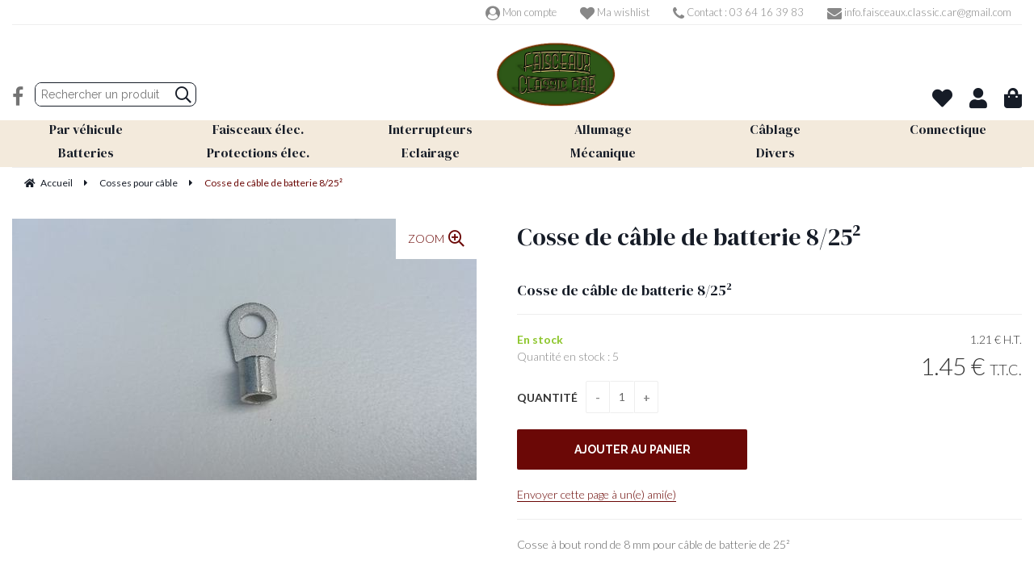

--- FILE ---
content_type: text/html; charset=UTF-8
request_url: https://www.faisceaux-classic-car.com/cosse-de-cable-de-batterie-8-25-10494450.htm
body_size: 35598
content:
<!DOCTYPE html>
<html lang="fr">
<head>
<meta charset="utf-8">
<!--[if lt IE 9]>
  <script src="https://oss.maxcdn.com/libs/html5shiv/3.7.0/html5shiv.js"></script>
<![endif]-->
<meta http-equiv="X-UA-Compatible" content="IE=edge"><script type="text/javascript">(window.NREUM||(NREUM={})).init={ajax:{deny_list:["bam.nr-data.net"]},feature_flags:["soft_nav"]};(window.NREUM||(NREUM={})).loader_config={licenseKey:"4341dee21b",applicationID:"5266018",browserID:"5266028"};;/*! For license information please see nr-loader-rum-1.308.0.min.js.LICENSE.txt */
(()=>{var e,t,r={163:(e,t,r)=>{"use strict";r.d(t,{j:()=>E});var n=r(384),i=r(1741);var a=r(2555);r(860).K7.genericEvents;const s="experimental.resources",o="register",c=e=>{if(!e||"string"!=typeof e)return!1;try{document.createDocumentFragment().querySelector(e)}catch{return!1}return!0};var d=r(2614),u=r(944),l=r(8122);const f="[data-nr-mask]",g=e=>(0,l.a)(e,(()=>{const e={feature_flags:[],experimental:{allow_registered_children:!1,resources:!1},mask_selector:"*",block_selector:"[data-nr-block]",mask_input_options:{color:!1,date:!1,"datetime-local":!1,email:!1,month:!1,number:!1,range:!1,search:!1,tel:!1,text:!1,time:!1,url:!1,week:!1,textarea:!1,select:!1,password:!0}};return{ajax:{deny_list:void 0,block_internal:!0,enabled:!0,autoStart:!0},api:{get allow_registered_children(){return e.feature_flags.includes(o)||e.experimental.allow_registered_children},set allow_registered_children(t){e.experimental.allow_registered_children=t},duplicate_registered_data:!1},browser_consent_mode:{enabled:!1},distributed_tracing:{enabled:void 0,exclude_newrelic_header:void 0,cors_use_newrelic_header:void 0,cors_use_tracecontext_headers:void 0,allowed_origins:void 0},get feature_flags(){return e.feature_flags},set feature_flags(t){e.feature_flags=t},generic_events:{enabled:!0,autoStart:!0},harvest:{interval:30},jserrors:{enabled:!0,autoStart:!0},logging:{enabled:!0,autoStart:!0},metrics:{enabled:!0,autoStart:!0},obfuscate:void 0,page_action:{enabled:!0},page_view_event:{enabled:!0,autoStart:!0},page_view_timing:{enabled:!0,autoStart:!0},performance:{capture_marks:!1,capture_measures:!1,capture_detail:!0,resources:{get enabled(){return e.feature_flags.includes(s)||e.experimental.resources},set enabled(t){e.experimental.resources=t},asset_types:[],first_party_domains:[],ignore_newrelic:!0}},privacy:{cookies_enabled:!0},proxy:{assets:void 0,beacon:void 0},session:{expiresMs:d.wk,inactiveMs:d.BB},session_replay:{autoStart:!0,enabled:!1,preload:!1,sampling_rate:10,error_sampling_rate:100,collect_fonts:!1,inline_images:!1,fix_stylesheets:!0,mask_all_inputs:!0,get mask_text_selector(){return e.mask_selector},set mask_text_selector(t){c(t)?e.mask_selector="".concat(t,",").concat(f):""===t||null===t?e.mask_selector=f:(0,u.R)(5,t)},get block_class(){return"nr-block"},get ignore_class(){return"nr-ignore"},get mask_text_class(){return"nr-mask"},get block_selector(){return e.block_selector},set block_selector(t){c(t)?e.block_selector+=",".concat(t):""!==t&&(0,u.R)(6,t)},get mask_input_options(){return e.mask_input_options},set mask_input_options(t){t&&"object"==typeof t?e.mask_input_options={...t,password:!0}:(0,u.R)(7,t)}},session_trace:{enabled:!0,autoStart:!0},soft_navigations:{enabled:!0,autoStart:!0},spa:{enabled:!0,autoStart:!0},ssl:void 0,user_actions:{enabled:!0,elementAttributes:["id","className","tagName","type"]}}})());var p=r(6154),m=r(9324);let h=0;const v={buildEnv:m.F3,distMethod:m.Xs,version:m.xv,originTime:p.WN},b={consented:!1},y={appMetadata:{},get consented(){return this.session?.state?.consent||b.consented},set consented(e){b.consented=e},customTransaction:void 0,denyList:void 0,disabled:!1,harvester:void 0,isolatedBacklog:!1,isRecording:!1,loaderType:void 0,maxBytes:3e4,obfuscator:void 0,onerror:void 0,ptid:void 0,releaseIds:{},session:void 0,timeKeeper:void 0,registeredEntities:[],jsAttributesMetadata:{bytes:0},get harvestCount(){return++h}},_=e=>{const t=(0,l.a)(e,y),r=Object.keys(v).reduce((e,t)=>(e[t]={value:v[t],writable:!1,configurable:!0,enumerable:!0},e),{});return Object.defineProperties(t,r)};var w=r(5701);const x=e=>{const t=e.startsWith("http");e+="/",r.p=t?e:"https://"+e};var R=r(7836),k=r(3241);const A={accountID:void 0,trustKey:void 0,agentID:void 0,licenseKey:void 0,applicationID:void 0,xpid:void 0},S=e=>(0,l.a)(e,A),T=new Set;function E(e,t={},r,s){let{init:o,info:c,loader_config:d,runtime:u={},exposed:l=!0}=t;if(!c){const e=(0,n.pV)();o=e.init,c=e.info,d=e.loader_config}e.init=g(o||{}),e.loader_config=S(d||{}),c.jsAttributes??={},p.bv&&(c.jsAttributes.isWorker=!0),e.info=(0,a.D)(c);const f=e.init,m=[c.beacon,c.errorBeacon];T.has(e.agentIdentifier)||(f.proxy.assets&&(x(f.proxy.assets),m.push(f.proxy.assets)),f.proxy.beacon&&m.push(f.proxy.beacon),e.beacons=[...m],function(e){const t=(0,n.pV)();Object.getOwnPropertyNames(i.W.prototype).forEach(r=>{const n=i.W.prototype[r];if("function"!=typeof n||"constructor"===n)return;let a=t[r];e[r]&&!1!==e.exposed&&"micro-agent"!==e.runtime?.loaderType&&(t[r]=(...t)=>{const n=e[r](...t);return a?a(...t):n})})}(e),(0,n.US)("activatedFeatures",w.B)),u.denyList=[...f.ajax.deny_list||[],...f.ajax.block_internal?m:[]],u.ptid=e.agentIdentifier,u.loaderType=r,e.runtime=_(u),T.has(e.agentIdentifier)||(e.ee=R.ee.get(e.agentIdentifier),e.exposed=l,(0,k.W)({agentIdentifier:e.agentIdentifier,drained:!!w.B?.[e.agentIdentifier],type:"lifecycle",name:"initialize",feature:void 0,data:e.config})),T.add(e.agentIdentifier)}},384:(e,t,r)=>{"use strict";r.d(t,{NT:()=>s,US:()=>u,Zm:()=>o,bQ:()=>d,dV:()=>c,pV:()=>l});var n=r(6154),i=r(1863),a=r(1910);const s={beacon:"bam.nr-data.net",errorBeacon:"bam.nr-data.net"};function o(){return n.gm.NREUM||(n.gm.NREUM={}),void 0===n.gm.newrelic&&(n.gm.newrelic=n.gm.NREUM),n.gm.NREUM}function c(){let e=o();return e.o||(e.o={ST:n.gm.setTimeout,SI:n.gm.setImmediate||n.gm.setInterval,CT:n.gm.clearTimeout,XHR:n.gm.XMLHttpRequest,REQ:n.gm.Request,EV:n.gm.Event,PR:n.gm.Promise,MO:n.gm.MutationObserver,FETCH:n.gm.fetch,WS:n.gm.WebSocket},(0,a.i)(...Object.values(e.o))),e}function d(e,t){let r=o();r.initializedAgents??={},t.initializedAt={ms:(0,i.t)(),date:new Date},r.initializedAgents[e]=t}function u(e,t){o()[e]=t}function l(){return function(){let e=o();const t=e.info||{};e.info={beacon:s.beacon,errorBeacon:s.errorBeacon,...t}}(),function(){let e=o();const t=e.init||{};e.init={...t}}(),c(),function(){let e=o();const t=e.loader_config||{};e.loader_config={...t}}(),o()}},782:(e,t,r)=>{"use strict";r.d(t,{T:()=>n});const n=r(860).K7.pageViewTiming},860:(e,t,r)=>{"use strict";r.d(t,{$J:()=>u,K7:()=>c,P3:()=>d,XX:()=>i,Yy:()=>o,df:()=>a,qY:()=>n,v4:()=>s});const n="events",i="jserrors",a="browser/blobs",s="rum",o="browser/logs",c={ajax:"ajax",genericEvents:"generic_events",jserrors:i,logging:"logging",metrics:"metrics",pageAction:"page_action",pageViewEvent:"page_view_event",pageViewTiming:"page_view_timing",sessionReplay:"session_replay",sessionTrace:"session_trace",softNav:"soft_navigations",spa:"spa"},d={[c.pageViewEvent]:1,[c.pageViewTiming]:2,[c.metrics]:3,[c.jserrors]:4,[c.spa]:5,[c.ajax]:6,[c.sessionTrace]:7,[c.softNav]:8,[c.sessionReplay]:9,[c.logging]:10,[c.genericEvents]:11},u={[c.pageViewEvent]:s,[c.pageViewTiming]:n,[c.ajax]:n,[c.spa]:n,[c.softNav]:n,[c.metrics]:i,[c.jserrors]:i,[c.sessionTrace]:a,[c.sessionReplay]:a,[c.logging]:o,[c.genericEvents]:"ins"}},944:(e,t,r)=>{"use strict";r.d(t,{R:()=>i});var n=r(3241);function i(e,t){"function"==typeof console.debug&&(console.debug("New Relic Warning: https://github.com/newrelic/newrelic-browser-agent/blob/main/docs/warning-codes.md#".concat(e),t),(0,n.W)({agentIdentifier:null,drained:null,type:"data",name:"warn",feature:"warn",data:{code:e,secondary:t}}))}},1687:(e,t,r)=>{"use strict";r.d(t,{Ak:()=>d,Ze:()=>f,x3:()=>u});var n=r(3241),i=r(7836),a=r(3606),s=r(860),o=r(2646);const c={};function d(e,t){const r={staged:!1,priority:s.P3[t]||0};l(e),c[e].get(t)||c[e].set(t,r)}function u(e,t){e&&c[e]&&(c[e].get(t)&&c[e].delete(t),p(e,t,!1),c[e].size&&g(e))}function l(e){if(!e)throw new Error("agentIdentifier required");c[e]||(c[e]=new Map)}function f(e="",t="feature",r=!1){if(l(e),!e||!c[e].get(t)||r)return p(e,t);c[e].get(t).staged=!0,g(e)}function g(e){const t=Array.from(c[e]);t.every(([e,t])=>t.staged)&&(t.sort((e,t)=>e[1].priority-t[1].priority),t.forEach(([t])=>{c[e].delete(t),p(e,t)}))}function p(e,t,r=!0){const s=e?i.ee.get(e):i.ee,c=a.i.handlers;if(!s.aborted&&s.backlog&&c){if((0,n.W)({agentIdentifier:e,type:"lifecycle",name:"drain",feature:t}),r){const e=s.backlog[t],r=c[t];if(r){for(let t=0;e&&t<e.length;++t)m(e[t],r);Object.entries(r).forEach(([e,t])=>{Object.values(t||{}).forEach(t=>{t[0]?.on&&t[0]?.context()instanceof o.y&&t[0].on(e,t[1])})})}}s.isolatedBacklog||delete c[t],s.backlog[t]=null,s.emit("drain-"+t,[])}}function m(e,t){var r=e[1];Object.values(t[r]||{}).forEach(t=>{var r=e[0];if(t[0]===r){var n=t[1],i=e[3],a=e[2];n.apply(i,a)}})}},1738:(e,t,r)=>{"use strict";r.d(t,{U:()=>g,Y:()=>f});var n=r(3241),i=r(9908),a=r(1863),s=r(944),o=r(5701),c=r(3969),d=r(8362),u=r(860),l=r(4261);function f(e,t,r,a){const f=a||r;!f||f[e]&&f[e]!==d.d.prototype[e]||(f[e]=function(){(0,i.p)(c.xV,["API/"+e+"/called"],void 0,u.K7.metrics,r.ee),(0,n.W)({agentIdentifier:r.agentIdentifier,drained:!!o.B?.[r.agentIdentifier],type:"data",name:"api",feature:l.Pl+e,data:{}});try{return t.apply(this,arguments)}catch(e){(0,s.R)(23,e)}})}function g(e,t,r,n,s){const o=e.info;null===r?delete o.jsAttributes[t]:o.jsAttributes[t]=r,(s||null===r)&&(0,i.p)(l.Pl+n,[(0,a.t)(),t,r],void 0,"session",e.ee)}},1741:(e,t,r)=>{"use strict";r.d(t,{W:()=>a});var n=r(944),i=r(4261);class a{#e(e,...t){if(this[e]!==a.prototype[e])return this[e](...t);(0,n.R)(35,e)}addPageAction(e,t){return this.#e(i.hG,e,t)}register(e){return this.#e(i.eY,e)}recordCustomEvent(e,t){return this.#e(i.fF,e,t)}setPageViewName(e,t){return this.#e(i.Fw,e,t)}setCustomAttribute(e,t,r){return this.#e(i.cD,e,t,r)}noticeError(e,t){return this.#e(i.o5,e,t)}setUserId(e,t=!1){return this.#e(i.Dl,e,t)}setApplicationVersion(e){return this.#e(i.nb,e)}setErrorHandler(e){return this.#e(i.bt,e)}addRelease(e,t){return this.#e(i.k6,e,t)}log(e,t){return this.#e(i.$9,e,t)}start(){return this.#e(i.d3)}finished(e){return this.#e(i.BL,e)}recordReplay(){return this.#e(i.CH)}pauseReplay(){return this.#e(i.Tb)}addToTrace(e){return this.#e(i.U2,e)}setCurrentRouteName(e){return this.#e(i.PA,e)}interaction(e){return this.#e(i.dT,e)}wrapLogger(e,t,r){return this.#e(i.Wb,e,t,r)}measure(e,t){return this.#e(i.V1,e,t)}consent(e){return this.#e(i.Pv,e)}}},1863:(e,t,r)=>{"use strict";function n(){return Math.floor(performance.now())}r.d(t,{t:()=>n})},1910:(e,t,r)=>{"use strict";r.d(t,{i:()=>a});var n=r(944);const i=new Map;function a(...e){return e.every(e=>{if(i.has(e))return i.get(e);const t="function"==typeof e?e.toString():"",r=t.includes("[native code]"),a=t.includes("nrWrapper");return r||a||(0,n.R)(64,e?.name||t),i.set(e,r),r})}},2555:(e,t,r)=>{"use strict";r.d(t,{D:()=>o,f:()=>s});var n=r(384),i=r(8122);const a={beacon:n.NT.beacon,errorBeacon:n.NT.errorBeacon,licenseKey:void 0,applicationID:void 0,sa:void 0,queueTime:void 0,applicationTime:void 0,ttGuid:void 0,user:void 0,account:void 0,product:void 0,extra:void 0,jsAttributes:{},userAttributes:void 0,atts:void 0,transactionName:void 0,tNamePlain:void 0};function s(e){try{return!!e.licenseKey&&!!e.errorBeacon&&!!e.applicationID}catch(e){return!1}}const o=e=>(0,i.a)(e,a)},2614:(e,t,r)=>{"use strict";r.d(t,{BB:()=>s,H3:()=>n,g:()=>d,iL:()=>c,tS:()=>o,uh:()=>i,wk:()=>a});const n="NRBA",i="SESSION",a=144e5,s=18e5,o={STARTED:"session-started",PAUSE:"session-pause",RESET:"session-reset",RESUME:"session-resume",UPDATE:"session-update"},c={SAME_TAB:"same-tab",CROSS_TAB:"cross-tab"},d={OFF:0,FULL:1,ERROR:2}},2646:(e,t,r)=>{"use strict";r.d(t,{y:()=>n});class n{constructor(e){this.contextId=e}}},2843:(e,t,r)=>{"use strict";r.d(t,{G:()=>a,u:()=>i});var n=r(3878);function i(e,t=!1,r,i){(0,n.DD)("visibilitychange",function(){if(t)return void("hidden"===document.visibilityState&&e());e(document.visibilityState)},r,i)}function a(e,t,r){(0,n.sp)("pagehide",e,t,r)}},3241:(e,t,r)=>{"use strict";r.d(t,{W:()=>a});var n=r(6154);const i="newrelic";function a(e={}){try{n.gm.dispatchEvent(new CustomEvent(i,{detail:e}))}catch(e){}}},3606:(e,t,r)=>{"use strict";r.d(t,{i:()=>a});var n=r(9908);a.on=s;var i=a.handlers={};function a(e,t,r,a){s(a||n.d,i,e,t,r)}function s(e,t,r,i,a){a||(a="feature"),e||(e=n.d);var s=t[a]=t[a]||{};(s[r]=s[r]||[]).push([e,i])}},3878:(e,t,r)=>{"use strict";function n(e,t){return{capture:e,passive:!1,signal:t}}function i(e,t,r=!1,i){window.addEventListener(e,t,n(r,i))}function a(e,t,r=!1,i){document.addEventListener(e,t,n(r,i))}r.d(t,{DD:()=>a,jT:()=>n,sp:()=>i})},3969:(e,t,r)=>{"use strict";r.d(t,{TZ:()=>n,XG:()=>o,rs:()=>i,xV:()=>s,z_:()=>a});const n=r(860).K7.metrics,i="sm",a="cm",s="storeSupportabilityMetrics",o="storeEventMetrics"},4234:(e,t,r)=>{"use strict";r.d(t,{W:()=>a});var n=r(7836),i=r(1687);class a{constructor(e,t){this.agentIdentifier=e,this.ee=n.ee.get(e),this.featureName=t,this.blocked=!1}deregisterDrain(){(0,i.x3)(this.agentIdentifier,this.featureName)}}},4261:(e,t,r)=>{"use strict";r.d(t,{$9:()=>d,BL:()=>o,CH:()=>g,Dl:()=>_,Fw:()=>y,PA:()=>h,Pl:()=>n,Pv:()=>k,Tb:()=>l,U2:()=>a,V1:()=>R,Wb:()=>x,bt:()=>b,cD:()=>v,d3:()=>w,dT:()=>c,eY:()=>p,fF:()=>f,hG:()=>i,k6:()=>s,nb:()=>m,o5:()=>u});const n="api-",i="addPageAction",a="addToTrace",s="addRelease",o="finished",c="interaction",d="log",u="noticeError",l="pauseReplay",f="recordCustomEvent",g="recordReplay",p="register",m="setApplicationVersion",h="setCurrentRouteName",v="setCustomAttribute",b="setErrorHandler",y="setPageViewName",_="setUserId",w="start",x="wrapLogger",R="measure",k="consent"},5289:(e,t,r)=>{"use strict";r.d(t,{GG:()=>s,Qr:()=>c,sB:()=>o});var n=r(3878),i=r(6389);function a(){return"undefined"==typeof document||"complete"===document.readyState}function s(e,t){if(a())return e();const r=(0,i.J)(e),s=setInterval(()=>{a()&&(clearInterval(s),r())},500);(0,n.sp)("load",r,t)}function o(e){if(a())return e();(0,n.DD)("DOMContentLoaded",e)}function c(e){if(a())return e();(0,n.sp)("popstate",e)}},5607:(e,t,r)=>{"use strict";r.d(t,{W:()=>n});const n=(0,r(9566).bz)()},5701:(e,t,r)=>{"use strict";r.d(t,{B:()=>a,t:()=>s});var n=r(3241);const i=new Set,a={};function s(e,t){const r=t.agentIdentifier;a[r]??={},e&&"object"==typeof e&&(i.has(r)||(t.ee.emit("rumresp",[e]),a[r]=e,i.add(r),(0,n.W)({agentIdentifier:r,loaded:!0,drained:!0,type:"lifecycle",name:"load",feature:void 0,data:e})))}},6154:(e,t,r)=>{"use strict";r.d(t,{OF:()=>c,RI:()=>i,WN:()=>u,bv:()=>a,eN:()=>l,gm:()=>s,mw:()=>o,sb:()=>d});var n=r(1863);const i="undefined"!=typeof window&&!!window.document,a="undefined"!=typeof WorkerGlobalScope&&("undefined"!=typeof self&&self instanceof WorkerGlobalScope&&self.navigator instanceof WorkerNavigator||"undefined"!=typeof globalThis&&globalThis instanceof WorkerGlobalScope&&globalThis.navigator instanceof WorkerNavigator),s=i?window:"undefined"!=typeof WorkerGlobalScope&&("undefined"!=typeof self&&self instanceof WorkerGlobalScope&&self||"undefined"!=typeof globalThis&&globalThis instanceof WorkerGlobalScope&&globalThis),o=Boolean("hidden"===s?.document?.visibilityState),c=/iPad|iPhone|iPod/.test(s.navigator?.userAgent),d=c&&"undefined"==typeof SharedWorker,u=((()=>{const e=s.navigator?.userAgent?.match(/Firefox[/\s](\d+\.\d+)/);Array.isArray(e)&&e.length>=2&&e[1]})(),Date.now()-(0,n.t)()),l=()=>"undefined"!=typeof PerformanceNavigationTiming&&s?.performance?.getEntriesByType("navigation")?.[0]?.responseStart},6389:(e,t,r)=>{"use strict";function n(e,t=500,r={}){const n=r?.leading||!1;let i;return(...r)=>{n&&void 0===i&&(e.apply(this,r),i=setTimeout(()=>{i=clearTimeout(i)},t)),n||(clearTimeout(i),i=setTimeout(()=>{e.apply(this,r)},t))}}function i(e){let t=!1;return(...r)=>{t||(t=!0,e.apply(this,r))}}r.d(t,{J:()=>i,s:()=>n})},6630:(e,t,r)=>{"use strict";r.d(t,{T:()=>n});const n=r(860).K7.pageViewEvent},7699:(e,t,r)=>{"use strict";r.d(t,{It:()=>a,KC:()=>o,No:()=>i,qh:()=>s});var n=r(860);const i=16e3,a=1e6,s="SESSION_ERROR",o={[n.K7.logging]:!0,[n.K7.genericEvents]:!1,[n.K7.jserrors]:!1,[n.K7.ajax]:!1}},7836:(e,t,r)=>{"use strict";r.d(t,{P:()=>o,ee:()=>c});var n=r(384),i=r(8990),a=r(2646),s=r(5607);const o="nr@context:".concat(s.W),c=function e(t,r){var n={},s={},u={},l=!1;try{l=16===r.length&&d.initializedAgents?.[r]?.runtime.isolatedBacklog}catch(e){}var f={on:p,addEventListener:p,removeEventListener:function(e,t){var r=n[e];if(!r)return;for(var i=0;i<r.length;i++)r[i]===t&&r.splice(i,1)},emit:function(e,r,n,i,a){!1!==a&&(a=!0);if(c.aborted&&!i)return;t&&a&&t.emit(e,r,n);var o=g(n);m(e).forEach(e=>{e.apply(o,r)});var d=v()[s[e]];d&&d.push([f,e,r,o]);return o},get:h,listeners:m,context:g,buffer:function(e,t){const r=v();if(t=t||"feature",f.aborted)return;Object.entries(e||{}).forEach(([e,n])=>{s[n]=t,t in r||(r[t]=[])})},abort:function(){f._aborted=!0,Object.keys(f.backlog).forEach(e=>{delete f.backlog[e]})},isBuffering:function(e){return!!v()[s[e]]},debugId:r,backlog:l?{}:t&&"object"==typeof t.backlog?t.backlog:{},isolatedBacklog:l};return Object.defineProperty(f,"aborted",{get:()=>{let e=f._aborted||!1;return e||(t&&(e=t.aborted),e)}}),f;function g(e){return e&&e instanceof a.y?e:e?(0,i.I)(e,o,()=>new a.y(o)):new a.y(o)}function p(e,t){n[e]=m(e).concat(t)}function m(e){return n[e]||[]}function h(t){return u[t]=u[t]||e(f,t)}function v(){return f.backlog}}(void 0,"globalEE"),d=(0,n.Zm)();d.ee||(d.ee=c)},8122:(e,t,r)=>{"use strict";r.d(t,{a:()=>i});var n=r(944);function i(e,t){try{if(!e||"object"!=typeof e)return(0,n.R)(3);if(!t||"object"!=typeof t)return(0,n.R)(4);const r=Object.create(Object.getPrototypeOf(t),Object.getOwnPropertyDescriptors(t)),a=0===Object.keys(r).length?e:r;for(let s in a)if(void 0!==e[s])try{if(null===e[s]){r[s]=null;continue}Array.isArray(e[s])&&Array.isArray(t[s])?r[s]=Array.from(new Set([...e[s],...t[s]])):"object"==typeof e[s]&&"object"==typeof t[s]?r[s]=i(e[s],t[s]):r[s]=e[s]}catch(e){r[s]||(0,n.R)(1,e)}return r}catch(e){(0,n.R)(2,e)}}},8362:(e,t,r)=>{"use strict";r.d(t,{d:()=>a});var n=r(9566),i=r(1741);class a extends i.W{agentIdentifier=(0,n.LA)(16)}},8374:(e,t,r)=>{r.nc=(()=>{try{return document?.currentScript?.nonce}catch(e){}return""})()},8990:(e,t,r)=>{"use strict";r.d(t,{I:()=>i});var n=Object.prototype.hasOwnProperty;function i(e,t,r){if(n.call(e,t))return e[t];var i=r();if(Object.defineProperty&&Object.keys)try{return Object.defineProperty(e,t,{value:i,writable:!0,enumerable:!1}),i}catch(e){}return e[t]=i,i}},9324:(e,t,r)=>{"use strict";r.d(t,{F3:()=>i,Xs:()=>a,xv:()=>n});const n="1.308.0",i="PROD",a="CDN"},9566:(e,t,r)=>{"use strict";r.d(t,{LA:()=>o,bz:()=>s});var n=r(6154);const i="xxxxxxxx-xxxx-4xxx-yxxx-xxxxxxxxxxxx";function a(e,t){return e?15&e[t]:16*Math.random()|0}function s(){const e=n.gm?.crypto||n.gm?.msCrypto;let t,r=0;return e&&e.getRandomValues&&(t=e.getRandomValues(new Uint8Array(30))),i.split("").map(e=>"x"===e?a(t,r++).toString(16):"y"===e?(3&a()|8).toString(16):e).join("")}function o(e){const t=n.gm?.crypto||n.gm?.msCrypto;let r,i=0;t&&t.getRandomValues&&(r=t.getRandomValues(new Uint8Array(e)));const s=[];for(var o=0;o<e;o++)s.push(a(r,i++).toString(16));return s.join("")}},9908:(e,t,r)=>{"use strict";r.d(t,{d:()=>n,p:()=>i});var n=r(7836).ee.get("handle");function i(e,t,r,i,a){a?(a.buffer([e],i),a.emit(e,t,r)):(n.buffer([e],i),n.emit(e,t,r))}}},n={};function i(e){var t=n[e];if(void 0!==t)return t.exports;var a=n[e]={exports:{}};return r[e](a,a.exports,i),a.exports}i.m=r,i.d=(e,t)=>{for(var r in t)i.o(t,r)&&!i.o(e,r)&&Object.defineProperty(e,r,{enumerable:!0,get:t[r]})},i.f={},i.e=e=>Promise.all(Object.keys(i.f).reduce((t,r)=>(i.f[r](e,t),t),[])),i.u=e=>"nr-rum-1.308.0.min.js",i.o=(e,t)=>Object.prototype.hasOwnProperty.call(e,t),e={},t="NRBA-1.308.0.PROD:",i.l=(r,n,a,s)=>{if(e[r])e[r].push(n);else{var o,c;if(void 0!==a)for(var d=document.getElementsByTagName("script"),u=0;u<d.length;u++){var l=d[u];if(l.getAttribute("src")==r||l.getAttribute("data-webpack")==t+a){o=l;break}}if(!o){c=!0;var f={296:"sha512-+MIMDsOcckGXa1EdWHqFNv7P+JUkd5kQwCBr3KE6uCvnsBNUrdSt4a/3/L4j4TxtnaMNjHpza2/erNQbpacJQA=="};(o=document.createElement("script")).charset="utf-8",i.nc&&o.setAttribute("nonce",i.nc),o.setAttribute("data-webpack",t+a),o.src=r,0!==o.src.indexOf(window.location.origin+"/")&&(o.crossOrigin="anonymous"),f[s]&&(o.integrity=f[s])}e[r]=[n];var g=(t,n)=>{o.onerror=o.onload=null,clearTimeout(p);var i=e[r];if(delete e[r],o.parentNode&&o.parentNode.removeChild(o),i&&i.forEach(e=>e(n)),t)return t(n)},p=setTimeout(g.bind(null,void 0,{type:"timeout",target:o}),12e4);o.onerror=g.bind(null,o.onerror),o.onload=g.bind(null,o.onload),c&&document.head.appendChild(o)}},i.r=e=>{"undefined"!=typeof Symbol&&Symbol.toStringTag&&Object.defineProperty(e,Symbol.toStringTag,{value:"Module"}),Object.defineProperty(e,"__esModule",{value:!0})},i.p="https://js-agent.newrelic.com/",(()=>{var e={374:0,840:0};i.f.j=(t,r)=>{var n=i.o(e,t)?e[t]:void 0;if(0!==n)if(n)r.push(n[2]);else{var a=new Promise((r,i)=>n=e[t]=[r,i]);r.push(n[2]=a);var s=i.p+i.u(t),o=new Error;i.l(s,r=>{if(i.o(e,t)&&(0!==(n=e[t])&&(e[t]=void 0),n)){var a=r&&("load"===r.type?"missing":r.type),s=r&&r.target&&r.target.src;o.message="Loading chunk "+t+" failed: ("+a+": "+s+")",o.name="ChunkLoadError",o.type=a,o.request=s,n[1](o)}},"chunk-"+t,t)}};var t=(t,r)=>{var n,a,[s,o,c]=r,d=0;if(s.some(t=>0!==e[t])){for(n in o)i.o(o,n)&&(i.m[n]=o[n]);if(c)c(i)}for(t&&t(r);d<s.length;d++)a=s[d],i.o(e,a)&&e[a]&&e[a][0](),e[a]=0},r=self["webpackChunk:NRBA-1.308.0.PROD"]=self["webpackChunk:NRBA-1.308.0.PROD"]||[];r.forEach(t.bind(null,0)),r.push=t.bind(null,r.push.bind(r))})(),(()=>{"use strict";i(8374);var e=i(8362),t=i(860);const r=Object.values(t.K7);var n=i(163);var a=i(9908),s=i(1863),o=i(4261),c=i(1738);var d=i(1687),u=i(4234),l=i(5289),f=i(6154),g=i(944),p=i(384);const m=e=>f.RI&&!0===e?.privacy.cookies_enabled;function h(e){return!!(0,p.dV)().o.MO&&m(e)&&!0===e?.session_trace.enabled}var v=i(6389),b=i(7699);class y extends u.W{constructor(e,t){super(e.agentIdentifier,t),this.agentRef=e,this.abortHandler=void 0,this.featAggregate=void 0,this.loadedSuccessfully=void 0,this.onAggregateImported=new Promise(e=>{this.loadedSuccessfully=e}),this.deferred=Promise.resolve(),!1===e.init[this.featureName].autoStart?this.deferred=new Promise((t,r)=>{this.ee.on("manual-start-all",(0,v.J)(()=>{(0,d.Ak)(e.agentIdentifier,this.featureName),t()}))}):(0,d.Ak)(e.agentIdentifier,t)}importAggregator(e,t,r={}){if(this.featAggregate)return;const n=async()=>{let n;await this.deferred;try{if(m(e.init)){const{setupAgentSession:t}=await i.e(296).then(i.bind(i,3305));n=t(e)}}catch(e){(0,g.R)(20,e),this.ee.emit("internal-error",[e]),(0,a.p)(b.qh,[e],void 0,this.featureName,this.ee)}try{if(!this.#t(this.featureName,n,e.init))return(0,d.Ze)(this.agentIdentifier,this.featureName),void this.loadedSuccessfully(!1);const{Aggregate:i}=await t();this.featAggregate=new i(e,r),e.runtime.harvester.initializedAggregates.push(this.featAggregate),this.loadedSuccessfully(!0)}catch(e){(0,g.R)(34,e),this.abortHandler?.(),(0,d.Ze)(this.agentIdentifier,this.featureName,!0),this.loadedSuccessfully(!1),this.ee&&this.ee.abort()}};f.RI?(0,l.GG)(()=>n(),!0):n()}#t(e,r,n){if(this.blocked)return!1;switch(e){case t.K7.sessionReplay:return h(n)&&!!r;case t.K7.sessionTrace:return!!r;default:return!0}}}var _=i(6630),w=i(2614),x=i(3241);class R extends y{static featureName=_.T;constructor(e){var t;super(e,_.T),this.setupInspectionEvents(e.agentIdentifier),t=e,(0,c.Y)(o.Fw,function(e,r){"string"==typeof e&&("/"!==e.charAt(0)&&(e="/"+e),t.runtime.customTransaction=(r||"http://custom.transaction")+e,(0,a.p)(o.Pl+o.Fw,[(0,s.t)()],void 0,void 0,t.ee))},t),this.importAggregator(e,()=>i.e(296).then(i.bind(i,3943)))}setupInspectionEvents(e){const t=(t,r)=>{t&&(0,x.W)({agentIdentifier:e,timeStamp:t.timeStamp,loaded:"complete"===t.target.readyState,type:"window",name:r,data:t.target.location+""})};(0,l.sB)(e=>{t(e,"DOMContentLoaded")}),(0,l.GG)(e=>{t(e,"load")}),(0,l.Qr)(e=>{t(e,"navigate")}),this.ee.on(w.tS.UPDATE,(t,r)=>{(0,x.W)({agentIdentifier:e,type:"lifecycle",name:"session",data:r})})}}class k extends e.d{constructor(e){var t;(super(),f.gm)?(this.features={},(0,p.bQ)(this.agentIdentifier,this),this.desiredFeatures=new Set(e.features||[]),this.desiredFeatures.add(R),(0,n.j)(this,e,e.loaderType||"agent"),t=this,(0,c.Y)(o.cD,function(e,r,n=!1){if("string"==typeof e){if(["string","number","boolean"].includes(typeof r)||null===r)return(0,c.U)(t,e,r,o.cD,n);(0,g.R)(40,typeof r)}else(0,g.R)(39,typeof e)},t),function(e){(0,c.Y)(o.Dl,function(t,r=!1){if("string"!=typeof t&&null!==t)return void(0,g.R)(41,typeof t);const n=e.info.jsAttributes["enduser.id"];r&&null!=n&&n!==t?(0,a.p)(o.Pl+"setUserIdAndResetSession",[t],void 0,"session",e.ee):(0,c.U)(e,"enduser.id",t,o.Dl,!0)},e)}(this),function(e){(0,c.Y)(o.nb,function(t){if("string"==typeof t||null===t)return(0,c.U)(e,"application.version",t,o.nb,!1);(0,g.R)(42,typeof t)},e)}(this),function(e){(0,c.Y)(o.d3,function(){e.ee.emit("manual-start-all")},e)}(this),function(e){(0,c.Y)(o.Pv,function(t=!0){if("boolean"==typeof t){if((0,a.p)(o.Pl+o.Pv,[t],void 0,"session",e.ee),e.runtime.consented=t,t){const t=e.features.page_view_event;t.onAggregateImported.then(e=>{const r=t.featAggregate;e&&!r.sentRum&&r.sendRum()})}}else(0,g.R)(65,typeof t)},e)}(this),this.run()):(0,g.R)(21)}get config(){return{info:this.info,init:this.init,loader_config:this.loader_config,runtime:this.runtime}}get api(){return this}run(){try{const e=function(e){const t={};return r.forEach(r=>{t[r]=!!e[r]?.enabled}),t}(this.init),n=[...this.desiredFeatures];n.sort((e,r)=>t.P3[e.featureName]-t.P3[r.featureName]),n.forEach(r=>{if(!e[r.featureName]&&r.featureName!==t.K7.pageViewEvent)return;if(r.featureName===t.K7.spa)return void(0,g.R)(67);const n=function(e){switch(e){case t.K7.ajax:return[t.K7.jserrors];case t.K7.sessionTrace:return[t.K7.ajax,t.K7.pageViewEvent];case t.K7.sessionReplay:return[t.K7.sessionTrace];case t.K7.pageViewTiming:return[t.K7.pageViewEvent];default:return[]}}(r.featureName).filter(e=>!(e in this.features));n.length>0&&(0,g.R)(36,{targetFeature:r.featureName,missingDependencies:n}),this.features[r.featureName]=new r(this)})}catch(e){(0,g.R)(22,e);for(const e in this.features)this.features[e].abortHandler?.();const t=(0,p.Zm)();delete t.initializedAgents[this.agentIdentifier]?.features,delete this.sharedAggregator;return t.ee.get(this.agentIdentifier).abort(),!1}}}var A=i(2843),S=i(782);class T extends y{static featureName=S.T;constructor(e){super(e,S.T),f.RI&&((0,A.u)(()=>(0,a.p)("docHidden",[(0,s.t)()],void 0,S.T,this.ee),!0),(0,A.G)(()=>(0,a.p)("winPagehide",[(0,s.t)()],void 0,S.T,this.ee)),this.importAggregator(e,()=>i.e(296).then(i.bind(i,2117))))}}var E=i(3969);class I extends y{static featureName=E.TZ;constructor(e){super(e,E.TZ),f.RI&&document.addEventListener("securitypolicyviolation",e=>{(0,a.p)(E.xV,["Generic/CSPViolation/Detected"],void 0,this.featureName,this.ee)}),this.importAggregator(e,()=>i.e(296).then(i.bind(i,9623)))}}new k({features:[R,T,I],loaderType:"lite"})})()})();</script>
<meta name="viewport" content="width=device-width, initial-scale=1">
<title>Cosse de câble de batterie 8/25²</title>
<meta name="robots" content="INDEX, FOLLOW"/>
        <link rel="canonical" href="https://www.faisceaux-classic-car.com/cosse-de-cable-de-batterie-8-25-10494450.htm"/>
<meta name="description" content="Cosse de câble de batterie 8/25² Cosse de câble de batterie 8/25²" />
<meta name="identifier-url" content="https://www.faisceaux-classic-car.com" />
<meta name="author" content="Y-Proximité / Aliénor.net" />
<meta name="version" content="1.88.2" />
<meta name="copyright" content="https://www.faisceaux-classic-car.com" />
<meta http-equiv="Cache-Control" content="no-cache" />


<meta property="og:type" content="article" />
<meta property="og:title" content="Cosse de câble de batterie 8/25² Cosse de câble de batterie 8/25²" />
<meta property="og:description" content="Cosse de câble de batterie 8/25² Cosse de câble de batterie 8/25²" />
<meta property="og:url" content="https://www.faisceaux-classic-car.com/cosse-de-cable-de-batterie-8-25-10494450.htm" />
<meta property="og:image" content="https://cdn.store-factory.com/www.faisceaux-classic-car.com/content/product_10494450b.jpg?v=1526369163" />
<meta property="og:image:width" content="575" />
<meta property="og:image:height" content="575" />
<meta property="og:image:type" content="image/jpeg" />
<meta property="og:image:alt" content="Cosse de câble de batterie 8/25² Cosse de câble de batterie 8/25²" />
<meta property="og:image:secure_url" content="https://cdn.store-factory.com/www.faisceaux-classic-car.com/content/product_10494450b.jpg?v=1526369163" />
<script src="https://www.faisceaux-classic-car.com/mag/scripts/jquery/jquery-1.8.2.min.js"></script>
<!-- BEGIN CSS -->
<link rel="stylesheet" type="text/css" href="https://www.faisceaux-classic-car.com/mag/css/basic.css?v=1.88.2" media="screen" />
	<!-- sur mesure -->
<link rel="stylesheet" type="text/css" href="https://www.faisceaux-classic-car.com/style.css?v=202406111613" media="screen" />
	<link rel="stylesheet" type="text/css" href="https://www.faisceaux-classic-car.com/store.css?v=202404041109" media="screen" />
<link rel="stylesheet" type="text/css" href="https://www.faisceaux-classic-car.com/print.css" media="print" />
<!-- END CSS -->

<script src="https://www.faisceaux-classic-car.com/mag/scripts/common.js?v=1.88.2"></script>
<script src="https://www.faisceaux-classic-car.com/mag/scripts/lib_ajax_v2.js?v=1.88.2"></script>

<meta name="viewport" content="width=device-width, initial-scale=1.0, maximum-scale=1.0, user-scalable=0">

<link rel="stylesheet" href="/mag/_starter/css/knacss.min.css" media="all">
<link rel="stylesheet" href="https://cdnjs.cloudflare.com/ajax/libs/font-awesome/4.7.0/css/font-awesome.min.css" media="all">
<style>#account p{margin-bottom:initial}#account>#formulaire{margin-top:20px;text-align:center}#account>#formulaire p>span:first-child{display:block}#account>#formulaire fieldset{float:none;width:auto;margin:0;padding:0}#account>#formulaire legend{padding:0}#account>#formulaire>fieldset,#account>#formulaire>fieldset>legend{padding:20px;border:1px solid #eee}#account>#formulaire>fieldset>legend{margin:0 auto;padding-top:10px;padding-bottom:10px}#account>#formulaire>fieldset+fieldset{margin-top:20px}#canvas_other_account>legend,#canvas_expressform>legend,#canvas_invoice_account>legend,#canvas_delivery_account>legend{width:100%;border-bottom:1px solid #333}#canvas_old_account_cont>p,#canvas_login_account>p,#canvas_invoice_account>p,#canvas_delivery_account>p{min-width:0}#formulaire #canvas_invoice_account,#formulaire #canvas_delivery_account{float:none;width:auto;margin-left:0}.star,.star_display,.form_error+.err_comment:before,.error{color:#bf0000}.label{float:none;width:100%;padding:0;text-align:left}.star,.star_display{font-size:1.2857142857142857142857142857143em;font-weight:700}.formw{display:block}.ibox,.ibox_short,.ibox_midle,.ibox_long,.ibox_vlong,#ctx_cli_mail{width:100%}.checkform{display:none}.err_comment,.input_comment{font-size:.85714285714285714285714285714286em;font-style:italic}.err_comment{font-weight:700;text-align:left;color:inherit}.form_error+.err_comment:before{margin-right:.5em;font-family:fontawesome;font-style:normal;content:"\f06a"}#txt_account_or{position:relative;font-size:1.42857142857143em;line-height:5;vertical-align:middle;color:#fff}#txt_account_or:before,#txt_account_or>strong{background-color:#02adde}#txt_account_or:before{position:absolute;top:0;bottom:0;left:50%;width:2px;margin-left:-1px;content:""}#txt_account_or>strong{display:inline-block;width:2.5em;line-height:2.5;-moz-border-radius:50%;-webkit-border-radius:50%;border-radius:50%}#basket_tab td,#account_tab td{display:table-cell!important;min-width:0}#basket_tab .header>td,#basket_tab .footer>td,#account_tab .header>td{font-weight:inherit}#basket_tab .col1,#account_tab .col1{width:auto}#basket_tab .header>.col1,#account_tab .header>.col1{text-align:center}#basket_tab td{height:2.8571428571428571428571428571429em;padding:.3em .8em;vertical-align:middle}#basket_tab b{font-weight:inherit}#basket_tab .header,#bsk_totalitems,#bks_totalpay{background-color:#eee;color:#333}#basket_tab .pair .price,#basket_tab .uneven .price,#totalitems,#totalpay{font-weight:700}#basket_tab .pair,#basket_tab .uneven{background-color:#fff}#basket_tab .pic_another_pic{float:left;width:100%;max-width:125px;margin-right:10px}#basket_tab .primary{display:inline;font-size:1.2857142857142857142857142857143em;color:inherit}#basket_tab .secondary{display:inline}#basket_tab .price{font-size:1.42857142857143em}#basket_tab .price>.price{font-size:1em}#basket_tab .pair input[type="text"],#basket_tab .uneven input[type="text"]{padding:0;text-align:center}#basket_tab .btn_short{width:30px;height:30px;padding:0;outline:1px dotted transparent;-moz-transition:all .5s;-ms-transition:all .5s;-o-transition:all .5s;-webkit-transition:all .5s;transition:all .5s}#basket_tab .btn_short:hover,#basket_tab .btn_short:focus{-moz-transform:rotate(10deg);-ms-transform:rotate(10deg);-o-transform:rotate(10deg);-webkit-transform:rotate(10deg);transform:rotate(10deg)}#basket_tab .btn_short:focus{outline-color:#b2b2b2}.btn_long.btn_bk_006{width:auto}#order_step{margin-top:40px;padding-top:0;padding-bottom:0;background-color:transparent}#order_step>ul{counter-reset:numerotation}#order_step li{width:100%;margin:0;font-size:1.42857142857143em;color:#333}#order_step li:before{margin-right:.25em;content:counter(numerotation);counter-increment:numerotation}#order_step .on{font-weight:700}#order_step .made{text-decoration:none}#delivery .contener_dearea_>p:nth-child(1),#delivery .contener_dearea_>p:nth-child(2),#delivery .contener_dearea_>p:nth-child(3),#contener_dearea_mag_0>.contener_dearea_+.contener_dearea_>p:nth-child(4){display:none}@media (min-width:769px){#account>.o200,#account>.o201{text-align:center}#formulaire>fieldset#canvas_old_account,#txt_account_or{float:left}#formulaire>fieldset#canvas_new_account,#formulaire>fieldset#canvas_newsletters_accaccount,#formulaire>fieldset#canvas_newsletters_account{float:right}#formulaire>fieldset#canvas_newsletters_accaccount,#formulaire>fieldset#canvas_newsletters_account{clear:right}#formulaire>fieldset#canvas_old_account,#formulaire>fieldset#canvas_new_account,#formulaire>fieldset#canvas_newsletters_accaccount,#formulaire>fieldset#canvas_newsletters_account{width:37.5%}#txt_account_or{width:25%}#txt_account_or:before{display:none}#canvas_old_account[style*="display:none"]+#txt_account_or{display:none}#canvas_old_account[style*="display:none"]~#canvas_new_account{float:none;margin:0 auto}}@media (min-width:1025px){#basket_tab .col2,#account_tab .col2,#basket_tab .col3,#account_tab .col3,#basket_tab .col4,#account_tab .col4{width:15%}#basket_tab .header>.col1,#account_tab .header>.col1{text-align:left}#order_step>ul{padding-left:0;text-align:center}#order_step li{width:auto}#order_step li:after{margin:0 .75em;content:">"}}@media (min-width:1280px){#basket_tab .pair input[type="text"],#basket_tab .uneven input[type="text"]{width:50%}}</style>

<!-- Global site tag (gtag.js) - Google Analytics -->
<script async src="https://www.googletagmanager.com/gtag/js?id=G-51JKN7FZ1S"></script>
<script>
  window.dataLayer = window.dataLayer || [];
  function gtag(){dataLayer.push(arguments);}
  gtag('js', new Date());

  gtag('config', 'G-51JKN7FZ1S');
</script>

<link rel="apple-touch-icon" sizes="180x180" href="/favicons/apple-touch-icon.png">
<link rel="icon" type="image/png" sizes="32x32" href="/favicons/favicon-32x32.png">
<link rel="icon" type="image/png" sizes="16x16" href="/favicons/favicon-16x16.png">
<link rel="manifest" href="/favicons/site.webmanifest">
<link rel="mask-icon" href="/favicons/safari-pinned-tab.svg" color="#5bbad5">
<link rel="shortcut icon" href="/favicons/favicon.ico">
<meta name="apple-mobile-web-app-title" content="https://www.faisceaux-classic-car.com/">
<meta name="application-name" content="https://www.faisceaux-classic-car.com/">
<meta name="msapplication-TileColor" content="#da532c">
<meta name="msapplication-config" content="/favicons/browserconfig.xml">
<meta name="theme-color" content="#ffffff">

<script>
window.axeptioSettings = {
  clientId: "62cbda8ccabb7cd505197a8f",
  cookiesVersion: "faisceaux classic car-fr",
};
 
(function(d, s) {
  var t = d.getElementsByTagName(s)[0], e = d.createElement(s);
  e.async = true; e.src = "//static.axept.io/sdk.js";
  t.parentNode.insertBefore(e, t);
})(document, "script");
</script><script>
(function(i,s,o,g,r,a,m){i['GoogleAnalyticsObject']=r;i[r]=i[r]||function(){
(i[r].q=i[r].q||[]).push(arguments)},i[r].l=1*new Date();a=s.createElement(o),
m=s.getElementsByTagName(o)[0];a.async=1;a.src=g;m.parentNode.insertBefore(a,m)
})(window,document,'script','https://www.google-analytics.com/analytics.js','ga');

ga('create', 'G-51JKN7FZ1S', 'auto');
ga('require', 'displayfeatures');
ga('send', 'pageview');
</script>
</head>
<body >
    <div class="bkg_texture">
<div id="master">
<div id="top">
<div id="logo" itemscope itemtype="http://schema.org/Organization">
    <a itemprop="url" href="https://www.faisceaux-classic-car.com" title="Accueil">
    			<img itemprop="logo" src="https://www.faisceaux-classic-car.com/img/logo.png"  alt="FABRICANT DE FAISCEAUX ÉLECTRIQUES POUR TOUS VÉHICULES DE COLLECTION DE 1920 À 1980" />
		<span>
					FABRICANT DE FAISCEAUX ÉLECTRIQUES POUR TOUS VÉHICULES DE COLLECTION DE 1920 À 1980			</span>
</a>
        	    </div>
<div id="comand">
<ul>
<li class="start"></li>
<li class="help"><a href="https://www.faisceaux-classic-car.com/mag/fr/help_99.php" title="aide"><span>aide</span></a></li>
<li class="account"><a href="https://www.faisceaux-classic-car.com/mag/fr/acc_menu.php" title="mon compte"><span>mon compte</span></a></li>

<li class="log" id="log_logout" style="display:none"><a href="https://www.faisceaux-classic-car.com/mag/fr/log_out.php" title="Déconnexion"><span>Déconnexion</span></a>
    <div class="log_detail">
        <span class="par_g">(</span>
        <span id="log_bonjour">Bonjour, </span> 
        <div id="log_name"> 
            <a href="https://www.faisceaux-classic-car.com/mag/fr/acc_menu.php" title="mon compte">
                        <span id="log_firstname"></span> 
            <span id="log_lastname"></span></a> 
        </div> 
        <span class="par_d">)</span> 
    </div> 
</li>

<li class="log" id="log_login"><a href="https://www.faisceaux-classic-car.com/mag/fr/acc_menu.php" title="connexion"><span>connexion</span></a>
    <div class="log_detail">
        <span class="par_g">(</span>
        <a href="https://www.faisceaux-classic-car.com/mag/fr/acc_menu.php" title="s'inscrire"><span id="log_inscription">s'inscrire</span></a>
        <span class="par_d">)</span>
    </div>
</li>

<li class="basket"><a href="https://www.faisceaux-classic-car.com/mag/fr/shoppingcart.php" title="panier"><span>panier</span></a>
<div id="item_basket">
<span id="par_g" class="par_g"></span>
<div id="nb_article">
<span id="numit_basket"></span>
<span id="charact_basket"></span>
</div>
<div id="total_basket">
<span id="chartotal_basket"></span>
<span id="totalit_basket"></span><span id="currency_basket"></span> <span id="charit_basket"></span>
</div>
<span id="par_d" class="par_d"></span>
</div>
</li>
<li class="order"><a href="https://www.faisceaux-classic-car.com/mag/fr/shoppingcart.php" title="commander"><span>commander</span></a></li>

<li class="end"></li>
</ul>
</div>
</div>
     
<!-- POPUP DE BASKET -->
	
        <div id="popup_div_bkjs" class="pop_up pop_alert">
            <table><tr><td >
                <div class="sf_pop sf_pop_height">
                        <div class="top">
                            <span>Ajouter au panier</span>
                            <input class="btn_short close" type="button" value="X" onclick="document.getElementById('popup_div_bkjs').style.display='none'"  />
                        </div>
                        <div class="contener">
                            <p>Le produit a été ajouté au panier <span id="popupbkjs_quantity"></span></p><p id="popupbkjs_stockinsufficient">Le stock est insuffisant. <span id="popupbkjs_stockinsufficient_number"></span> unités ont été rajoutées au panier</p><div id="content_popup_div_bkjs"></div><div id="popupbkjs_total"><span>Total: <span id="popupbkjs_pricetotal"></span><span id="popupbkjs_currency"></span></span></div><div id="content_popup_bsk_onglet"></div>
                        </div>
                        <div class="bottom">
                            <input type="button" class="btn btn_1" onclick="document.getElementById('popup_div_bkjs').style.display='none'" value="Continuer" />		<input type="button" class="btn btn_2" onclick="window.location='https://www.faisceaux-classic-car.com/mag/fr/shoppingcart.php'" value="Commander" />
                        </div>
                </div>
            </td></tr></table>
        </div>     
<!-- POPUP STOCK -->
    
	
        <div id="alertStock" class="pop_up pop_alert">
            <table><tr><td >
                <div class="sf_pop sf_pop_height">
                        <div class="top">
                            <span>Stock épuisé.</span>
                            <input class="btn_short close" type="button" value="X" onclick="document.getElementById('alertStock').style.display='none'"  />
                        </div>
                        <div class="contener">
                            <span id='txt_alertStock'>En rupture de stock</span>
                        </div>
                        <div class="bottom">
                            <input type="button" class="btn btn_1" onclick="document.getElementById('alertStock').style.display='none'" value="Fermer" />
                        </div>
                </div>
            </td></tr></table>
        </div> <div id="popup_div_stocklimit" class="pop_up"></div>


        <div id="alertMiniQuantityPurchase" class="pop_up pop_alert">
            <table><tr><td >
                <div class="sf_pop sf_pop_height">
                        <div class="top">
                            <span>Quantité minimum d'achat</span>
                            <input class="btn_short close" type="button" value="X" onclick="document.getElementById('alertMiniQuantityPurchase').style.display='none'"  />
                        </div>
                        <div class="contener">
                            <span id='txt_alertMiniQuantityPurchase'>La quantité minimum d'achat n'est pas atteinte</span>
                        </div>
                        <div class="bottom">
                            <input type="button" class="btn btn_1" onclick="document.getElementById('alertMiniQuantityPurchase').style.display='none'" value="Fermer" />
                        </div>
                </div>
            </td></tr></table>
        </div> 
<div id="navig">
	<!-- horizontal large menu -->
   <ul id="menu">
    <li class="start">&nbsp;</li>
       	    <li class="m1 mns" onmouseover="menu('smenu_1','visible')" onmouseout="menu('smenu_1','hidden')" > <a href="https://www.faisceaux-classic-car.com/toute-nos-pieces.htm" class="menu" title="Par véhicule"><span>Par véhicule</span></a>
	      <ul id="smenu_1" class="smenu">
      			      <ul id="smenu_column_1" class="smenu_column">
		    	<li class="ssm1 smenu_header"><a title="Citroën" class="smenu_header_img" href="https://www.faisceaux-classic-car.com/pieces-pour-citroen.htm"></a><a title="Citroën" class="smenu_header_h2" href="https://www.faisceaux-classic-car.com/pieces-pour-citroen.htm">Citroën</a></li>
                  		        <ul class="ssmenu">
		        	
			        <li class="ssm1_n2"><a title="Citroën Rosalie et C4" href="https://www.faisceaux-classic-car.com/pieces-pour-citroen-c4.htm">Citroën Rosalie et C4</a></li>
			    	
			        <li class="ssm2_n2"><a title="Citroën Traction" href="https://www.faisceaux-classic-car.com/pieces-pour-citroen-traction.htm">Citroën Traction</a></li>
			    	
			        <li class="ssm3_n2"><a title="Citroën U23" href="https://www.faisceaux-classic-car.com/pieces-pour-u23.htm">Citroën U23</a></li>
			    	
			        <li class="ssm4_n2"><a title="Citroën HY" href="https://www.faisceaux-classic-car.com/pieces-pour-citroen-hy.htm">Citroën HY</a></li>
			    	
			        <li class="ssm5_n2"><a title="Citroën ID et DS" href="https://www.faisceaux-classic-car.com/pieces-pour-citroen-id-ds.htm">Citroën ID et DS</a></li>
			    	
			        <li class="ssm6_n2"><a title="Citroën 2 CV, Dyane, Méhari" href="https://www.faisceaux-classic-car.com/pieces-pour-citroen-2-cv.htm">Citroën 2 CV, Dyane, Méhari</a></li>
			    	
			        <li class="ssm7_n2"><a title="Citroën AXEL, LNA, VISA" href="https://www.faisceaux-classic-car.com/pieces-pour-citroen-axel-lna-visa.htm">Citroën AXEL, LNA, VISA</a></li>
			    	
			        <li class="ssm8_n2"><a title="Citroën BX et GS" href="https://www.faisceaux-classic-car.com/pieces-pour-citroen-bx-et-gs.htm">Citroën BX et GS</a></li>
			    	
			        <li class="ssm9_n2"><a title="Citroën CX, SM, XM" href="https://www.faisceaux-classic-car.com/pieces-pour-citroen-cx-sm-xm.htm">Citroën CX, SM, XM</a></li>
			    		        </ul>
						      </ul>
		  			      <ul id="smenu_column_2" class="smenu_column">
		    	<li class="ssm2 smenu_header"><a title="Peugeot" class="smenu_header_img" href="https://www.faisceaux-classic-car.com/pieces-pour-peugeot.htm"></a><a title="Peugeot" class="smenu_header_h2" href="https://www.faisceaux-classic-car.com/pieces-pour-peugeot.htm">Peugeot</a></li>
                  		        <ul class="ssmenu">
		        	
			        <li class="ssm1_n2"><a title="Peugeot 203, 403" href="https://www.faisceaux-classic-car.com/pieces-pour-peugeot-203-403.htm">Peugeot 203, 403</a></li>
			    	
			        <li class="ssm2_n2"><a title="Peugeot 204, 304, 305" href="https://www.faisceaux-classic-car.com/pieces-pour-peugeot-204-et-304.htm">Peugeot 204, 304, 305</a></li>
			    	
			        <li class="ssm3_n2"><a title="Peugeot 404, 504" href="https://www.faisceaux-classic-car.com/pieces-pour-peugeot-404-et-504.htm">Peugeot 404, 504</a></li>
			    	
			        <li class="ssm4_n2"><a title="Peugeot 505, 604" href="https://www.faisceaux-classic-car.com/pieces-pour-peugeot-505-et-604.htm">Peugeot 505, 604</a></li>
			    		        </ul>
						      </ul>
		  			      <ul id="smenu_column_3" class="smenu_column">
		    	<li class="ssm3 smenu_header"><a title="Renault" class="smenu_header_img" href="https://www.faisceaux-classic-car.com/pieces-pour-renault.htm"></a><a title="Renault" class="smenu_header_h2" href="https://www.faisceaux-classic-car.com/pieces-pour-renault.htm">Renault</a></li>
                  		        <ul class="ssmenu">
		        	
			        <li class="ssm1_n2"><a title="Renault Juvaquatre et 4 CV" href="https://www.faisceaux-classic-car.com/pieces-pour-juvaquatre-et-4-cv.htm">Renault Juvaquatre et 4 CV</a></li>
			    	
			        <li class="ssm2_n2"><a title="Renault Dauphine et Frégate" href="https://www.faisceaux-classic-car.com/pieces-pour-dauphine-et-fregate.htm">Renault Dauphine et Frégate</a></li>
			    	
			        <li class="ssm3_n2"><a title="Renault Floride et Caravelle" href="https://www.faisceaux-classic-car.com/pieces-pour-floride-et-caravelle.htm">Renault Floride et Caravelle</a></li>
			    	
			        <li class="ssm4_n2"><a title="Renault 3 et R4" href="https://www.faisceaux-classic-car.com/pieces-pour-r3-et-r4.htm">Renault 3 et R4</a></li>
			    	
			        <li class="ssm5_n2"><a title="Renault 5 et R6" href="https://www.faisceaux-classic-car.com/pieces-pour-r5-et-r6.htm">Renault 5 et R6</a></li>
			    	
			        <li class="ssm6_n2"><a title="Renault 8, R10, Estafette" href="https://www.faisceaux-classic-car.com/pieces-pour-r8-et-r10.htm">Renault 8, R10, Estafette</a></li>
			    	
			        <li class="ssm7_n2"><a title="Renault 9 et R11" href="https://www.faisceaux-classic-car.com/pieces-pour-r9-et-r11.htm">Renault 9 et R11</a></li>
			    	
			        <li class="ssm8_n2"><a title="Renault 12 et R14" href="https://www.faisceaux-classic-car.com/pieces-pour-renault-12-et-r14.htm">Renault 12 et R14</a></li>
			    	
			        <li class="ssm9_n2"><a title="Renault 15 et R17" href="https://www.faisceaux-classic-car.com/pieces-pour-r15-et-r17.htm">Renault 15 et R17</a></li>
			    	
			        <li class="ssm10_n2"><a title="Renault 16" href="https://www.faisceaux-classic-car.com/pieces-pour-r16.htm">Renault 16</a></li>
			    	
			        <li class="ssm11_n2"><a title="Renault 18, R19, Fuego" href="https://www.faisceaux-classic-car.com/pieces-pour-r18-r19-et-fuego.htm">Renault 18, R19, Fuego</a></li>
			    	
			        <li class="ssm12_n2"><a title="Renault 20, R30, R25" href="https://www.faisceaux-classic-car.com/pieces-pour-r20-r30-et-r25.htm">Renault 20, R30, R25</a></li>
			    	
			        <li class="ssm13_n2"><a title="Renault A110, A310, A610" href="https://www.faisceaux-classic-car.com/pieces-pour-a110-a310-et-a610.htm">Renault A110, A310, A610</a></li>
			    		        </ul>
						      </ul>
		  			      <ul id="smenu_column_4" class="smenu_column">
		    	<li class="ssm4 smenu_header"><a title="Alfa Roméo" class="smenu_header_img" href="https://www.faisceaux-classic-car.com/pieces-pour-toutes-alfa-romeo.htm"></a><a title="Alfa Roméo" class="smenu_header_h2" href="https://www.faisceaux-classic-car.com/pieces-pour-toutes-alfa-romeo.htm">Alfa Roméo</a></li>
                  		      </ul>
		  			      <ul id="smenu_column_5" class="smenu_column">
		    	<li class="ssm5 smenu_header"><a title="Audi" class="smenu_header_img" href="https://www.faisceaux-classic-car.com/pieces-pour-toutes-audi.htm"></a><a title="Audi" class="smenu_header_h2" href="https://www.faisceaux-classic-car.com/pieces-pour-toutes-audi.htm">Audi</a></li>
                  		      </ul>
		  			      <ul id="smenu_column_6" class="smenu_column">
		    	<li class="ssm6 smenu_header"><a title="Ferrari" class="smenu_header_img" href="https://www.faisceaux-classic-car.com/pieces-pour-toutes-ferrari.htm"></a><a title="Ferrari" class="smenu_header_h2" href="https://www.faisceaux-classic-car.com/pieces-pour-toutes-ferrari.htm">Ferrari</a></li>
                  		      </ul>
		  			      <ul id="smenu_column_7" class="smenu_column">
		    	<li class="ssm7 smenu_header"><a title="Fiat" class="smenu_header_img" href="https://www.faisceaux-classic-car.com/pieces-pour-toutes-fiat.htm"></a><a title="Fiat" class="smenu_header_h2" href="https://www.faisceaux-classic-car.com/pieces-pour-toutes-fiat.htm">Fiat</a></li>
                  		      </ul>
		  			      <ul id="smenu_column_8" class="smenu_column">
		    	<li class="ssm8 smenu_header"><a title="Ford" class="smenu_header_img" href="https://www.faisceaux-classic-car.com/pieces-pour-toutes-ford.htm"></a><a title="Ford" class="smenu_header_h2" href="https://www.faisceaux-classic-car.com/pieces-pour-toutes-ford.htm">Ford</a></li>
                  		      </ul>
		  			      <ul id="smenu_column_9" class="smenu_column">
		    	<li class="ssm9 smenu_header"><a title="Jaguar" class="smenu_header_img" href="https://www.faisceaux-classic-car.com/pieces-pour-toutes-jaguar.htm"></a><a title="Jaguar" class="smenu_header_h2" href="https://www.faisceaux-classic-car.com/pieces-pour-toutes-jaguar.htm">Jaguar</a></li>
                  		      </ul>
		  			      <ul id="smenu_column_10" class="smenu_column">
		    	<li class="ssm10 smenu_header"><a title="Lancia" class="smenu_header_img" href="https://www.faisceaux-classic-car.com/pieces-pour-toutes-lancia.htm"></a><a title="Lancia" class="smenu_header_h2" href="https://www.faisceaux-classic-car.com/pieces-pour-toutes-lancia.htm">Lancia</a></li>
                  		      </ul>
		  			      <ul id="smenu_column_11" class="smenu_column">
		    	<li class="ssm11 smenu_header"><a title="Matra" class="smenu_header_img" href="https://www.faisceaux-classic-car.com/faisceaux-electriques-matra-530.htm"></a><a title="Matra" class="smenu_header_h2" href="https://www.faisceaux-classic-car.com/faisceaux-electriques-matra-530.htm">Matra</a></li>
                  		      </ul>
		  			      <ul id="smenu_column_12" class="smenu_column">
		    	<li class="ssm12 smenu_header"><a title="Mercedes" class="smenu_header_img" href="https://www.faisceaux-classic-car.com/pieces-pour-toutes-mercedes.htm"></a><a title="Mercedes" class="smenu_header_h2" href="https://www.faisceaux-classic-car.com/pieces-pour-toutes-mercedes.htm">Mercedes</a></li>
                  		      </ul>
		  			      <ul id="smenu_column_13" class="smenu_column">
		    	<li class="ssm13 smenu_header"><a title="Opel" class="smenu_header_img" href="https://www.faisceaux-classic-car.com/pieces-pour-toutes-opel.htm"></a><a title="Opel" class="smenu_header_h2" href="https://www.faisceaux-classic-car.com/pieces-pour-toutes-opel.htm">Opel</a></li>
                  		      </ul>
		  			      <ul id="smenu_column_14" class="smenu_column">
		    	<li class="ssm14 smenu_header"><a title="Panhard" class="smenu_header_img" href="https://www.faisceaux-classic-car.com/pieces-pour-toutes-panhard.htm"></a><a title="Panhard" class="smenu_header_h2" href="https://www.faisceaux-classic-car.com/pieces-pour-toutes-panhard.htm">Panhard</a></li>
                  		      </ul>
		  			      <ul id="smenu_column_15" class="smenu_column">
		    	<li class="ssm15 smenu_header"><a title="Porsche" class="smenu_header_img" href="https://www.faisceaux-classic-car.com/pieces-pour-toutes-porsche.htm"></a><a title="Porsche" class="smenu_header_h2" href="https://www.faisceaux-classic-car.com/pieces-pour-toutes-porsche.htm">Porsche</a></li>
                  		      </ul>
		  			      <ul id="smenu_column_16" class="smenu_column">
		    	<li class="ssm16 smenu_header"><a title="Simca Talbot" class="smenu_header_img" href="https://www.faisceaux-classic-car.com/pieces-pour-toutes-simca-talbot.htm"></a><a title="Simca Talbot" class="smenu_header_h2" href="https://www.faisceaux-classic-car.com/pieces-pour-toutes-simca-talbot.htm">Simca Talbot</a></li>
                  		      </ul>
		  			      <ul id="smenu_column_17" class="smenu_column">
		    	<li class="ssm17 smenu_header"><a title="Triumph" class="smenu_header_img" href="https://www.faisceaux-classic-car.com/pieces-pour-toutes-triumph.htm"></a><a title="Triumph" class="smenu_header_h2" href="https://www.faisceaux-classic-car.com/pieces-pour-toutes-triumph.htm">Triumph</a></li>
                  		      </ul>
		  			      <ul id="smenu_column_18" class="smenu_column">
		    	<li class="ssm18 smenu_header"><a title="Volkswagen" class="smenu_header_img" href="https://www.faisceaux-classic-car.com/pieces-pour-toutes-volkswagen.htm"></a><a title="Volkswagen" class="smenu_header_h2" href="https://www.faisceaux-classic-car.com/pieces-pour-toutes-volkswagen.htm">Volkswagen</a></li>
                  		      </ul>
		  			      <ul id="smenu_column_19" class="smenu_column">
		    	<li class="ssm19 smenu_header"><a title="Volvo" class="smenu_header_img" href="https://www.faisceaux-classic-car.com/pieces-pour-toutes-volvo.htm"></a><a title="Volvo" class="smenu_header_h2" href="https://www.faisceaux-classic-car.com/pieces-pour-toutes-volvo.htm">Volvo</a></li>
                  		      </ul>
		  		      </ul>
	    </li>
    			    <li class="i"></li>
            	    <li class="m2 mns" onmouseover="menu('smenu_2','visible')" onmouseout="menu('smenu_2','hidden')" > <a href="https://www.faisceaux-classic-car.com/faisceaux-electriques-par-marque.htm" class="menu" title="Faisceaux élec."><span>Faisceaux élec.</span></a>
	      <ul id="smenu_2" class="smenu">
      			      <ul id="smenu_column_1" class="smenu_column">
		    	<li class="ssm1 smenu_header"><a title="Citroën" class="smenu_header_img" href="https://www.faisceaux-classic-car.com/faisceaux-electriques-citroen.htm"></a><a title="Citroën" class="smenu_header_h2" href="https://www.faisceaux-classic-car.com/faisceaux-electriques-citroen.htm">Citroën</a></li>
                  		        <ul class="ssmenu">
		        	
			        <li class="ssm1_n2"><a title="C4" href="https://www.faisceaux-classic-car.com/faisceaux-electriques-citroen-c4.htm">C4</a></li>
			    	
			        <li class="ssm2_n2"><a title="Rosalie" href="https://www.faisceaux-classic-car.com/faisceaux-electriques-citroen-rosalie.htm">Rosalie</a></li>
			    	
			        <li class="ssm3_n2"><a title="Traction 7, 11, 15/6" href="https://www.faisceaux-classic-car.com/faisceaux-electriques-citroen-traction-7-11-15-6.htm">Traction 7, 11, 15/6</a></li>
			    	
			        <li class="ssm4_n2"><a title="2 CV" href="https://www.faisceaux-classic-car.com/faisceaux-electriques-citroen-2-cv.htm">2 CV</a></li>
			    	
			        <li class="ssm5_n2"><a title="Dyane" href="https://www.faisceaux-classic-car.com/faisceaux-electriques-citroen-dyane.htm">Dyane</a></li>
			    	
			        <li class="ssm6_n2"><a title="Méhari" href="https://www.faisceaux-classic-car.com/faisceaux-electriques-citroen-2-cv-783955.htm">Méhari</a></li>
			    	
			        <li class="ssm7_n2"><a title="ID DS" href="https://www.faisceaux-classic-car.com/faisceaux-electriques-citroen-id-ds.htm">ID DS</a></li>
			    	
			        <li class="ssm8_n2"><a title="HY" href="https://www.faisceaux-classic-car.com/faisceaux-electriques-citroen-hy.htm">HY</a></li>
			    	
			        <li class="ssm9_n2"><a title="U23" href="https://www.faisceaux-classic-car.com/faisceaux-electriques-citroen-u23.htm">U23</a></li>
			    		        </ul>
						      </ul>
		  			      <ul id="smenu_column_2" class="smenu_column">
		    	<li class="ssm2 smenu_header"><a title="Renault" class="smenu_header_img" href="https://www.faisceaux-classic-car.com/faisceaux-electriques-renault.htm"></a><a title="Renault" class="smenu_header_h2" href="https://www.faisceaux-classic-car.com/faisceaux-electriques-renault.htm">Renault</a></li>
                  		        <ul class="ssmenu">
		        	
			        <li class="ssm1_n2"><a title="Monaquatre" href="https://www.faisceaux-classic-car.com/faisceaux-electriques-renault-mona-4.htm">Monaquatre</a></li>
			    	
			        <li class="ssm2_n2"><a title="Celtaquatre" href="https://www.faisceaux-classic-car.com/faisceaux-electriques-renault-celtaquatre.htm">Celtaquatre</a></li>
			    	
			        <li class="ssm3_n2"><a title="Juvaquatre" href="https://www.faisceaux-classic-car.com/faisceaux-electriques-renault-juvaquatre.htm">Juvaquatre</a></li>
			    	
			        <li class="ssm4_n2"><a title="4CV" href="https://www.faisceaux-classic-car.com/faisceaux-electriques-renault-4-cv.htm">4CV</a></li>
			    	
			        <li class="ssm5_n2"><a title="Dauphine" href="https://www.faisceaux-classic-car.com/faisceaux-electriques-renault-dauphine.htm">Dauphine</a></li>
			    	
			        <li class="ssm6_n2"><a title="Frégate" href="https://www.faisceaux-classic-car.com/faisceaux-electriques-renault-fregate.htm">Frégate</a></li>
			    	
			        <li class="ssm7_n2"><a title="Floride" href="https://www.faisceaux-classic-car.com/faisceaux-electriques-renault-floride.htm">Floride</a></li>
			    	
			        <li class="ssm8_n2"><a title="Caravelle" href="https://www.faisceaux-classic-car.com/faisceaux-electriques-renault-caravelle.htm">Caravelle</a></li>
			    	
			        <li class="ssm9_n2"><a title="R 4" href="https://www.faisceaux-classic-car.com/faisceaux-electriques-renault-4.htm">R 4</a></li>
			    	
			        <li class="ssm10_n2"><a title="R 8" href="https://www.faisceaux-classic-car.com/faisceaux-electriques-renault-r-8.htm">R 8</a></li>
			    	
			        <li class="ssm11_n2"><a title="R 12" href="https://www.faisceaux-classic-car.com/faisceaux-electriques-renault-r12.htm">R 12</a></li>
			    	
			        <li class="ssm12_n2"><a title="Alpine" href="https://www.faisceaux-classic-car.com/faisceaux-electriques-renault-alpine-110.htm">Alpine</a></li>
			    	
			        <li class="ssm13_n2"><a title="Estafette" href="https://www.faisceaux-classic-car.com/faisceaux-electriques-renault-estafette.htm">Estafette</a></li>
			    	
			        <li class="ssm14_n2"><a title="Galion / Goelette" href="https://www.faisceaux-classic-car.com/faisceaux-electriques-renault-galion.htm">Galion / Goelette</a></li>
			    	
			        <li class="ssm15_n2"><a title="Tracteur" href="https://www.faisceaux-classic-car.com/faisceaux-electriques-renault-tracteur.htm">Tracteur</a></li>
			    		        </ul>
						      </ul>
		  			      <ul id="smenu_column_3" class="smenu_column">
		    	<li class="ssm3 smenu_header"><a title="Peugeot" class="smenu_header_img" href="https://www.faisceaux-classic-car.com/faisceaux-electriques-peugeot.htm"></a><a title="Peugeot" class="smenu_header_h2" href="https://www.faisceaux-classic-car.com/faisceaux-electriques-peugeot.htm">Peugeot</a></li>
                  		        <ul class="ssmenu">
		        	
			        <li class="ssm1_n2"><a title="190" href="https://www.faisceaux-classic-car.com/faisceaux-electriques-peugeot-190.htm">190</a></li>
			    	
			        <li class="ssm2_n2"><a title="201" href="https://www.faisceaux-classic-car.com/faisceaux-electriques-peugeot-201.htm">201</a></li>
			    	
			        <li class="ssm3_n2"><a title="202" href="https://www.faisceaux-classic-car.com/faisceaux-electriques-peugeot-202.htm">202</a></li>
			    	
			        <li class="ssm4_n2"><a title="203" href="https://www.faisceaux-classic-car.com/faisceaux-electriques-peugeot-203.htm">203</a></li>
			    	
			        <li class="ssm5_n2"><a title="204" href="https://www.faisceaux-classic-car.com/faisceaux-electriques-peugeot-204.htm">204</a></li>
			    	
			        <li class="ssm6_n2"><a title="302" href="https://www.faisceaux-classic-car.com/faisceaux-electriques-peugeot-302.htm">302</a></li>
			    	
			        <li class="ssm7_n2"><a title="304" href="https://www.faisceaux-classic-car.com/faisceaux-electriques-peugeot-304.htm">304</a></li>
			    	
			        <li class="ssm8_n2"><a title="402" href="https://www.faisceaux-classic-car.com/faisceaux-electriques-peugeot-402.htm">402</a></li>
			    	
			        <li class="ssm9_n2"><a title="403" href="https://www.faisceaux-classic-car.com/faisceaux-electriques-peugeot-403.htm">403</a></li>
			    	
			        <li class="ssm10_n2"><a title="404" href="https://www.faisceaux-classic-car.com/faisceaux-electriques-peugeot-404.htm">404</a></li>
			    	
			        <li class="ssm11_n2"><a title="504" href="https://www.faisceaux-classic-car.com/faisceaux-electriques-peugeot-504.htm">504</a></li>
			    	
			        <li class="ssm12_n2"><a title="Q3D" href="https://www.faisceaux-classic-car.com/faisceaux-electriques-peugeot-q3d.htm">Q3D</a></li>
			    		        </ul>
						      </ul>
		  			      <ul id="smenu_column_4" class="smenu_column">
		    	<li class="ssm4 smenu_header"><a title="Simca" class="smenu_header_img" href="https://www.faisceaux-classic-car.com/faisceaux-electriques-simca.htm"></a><a title="Simca" class="smenu_header_h2" href="https://www.faisceaux-classic-car.com/faisceaux-electriques-simca.htm">Simca</a></li>
                  		        <ul class="ssmenu">
		        	
			        <li class="ssm1_n2"><a title="Simca 5" href="https://www.faisceaux-classic-car.com/faisceaux-electriques-simca-5.htm">Simca 5</a></li>
			    	
			        <li class="ssm2_n2"><a title="Simca 6" href="https://www.faisceaux-classic-car.com/faisceaux-electriques-simca-6.htm">Simca 6</a></li>
			    	
			        <li class="ssm3_n2"><a title="Simca 8" href="https://www.faisceaux-classic-car.com/faisceaux-electriques-simca-8.htm">Simca 8</a></li>
			    	
			        <li class="ssm4_n2"><a title="Simca 8 sport" href="https://www.faisceaux-classic-car.com/faisceaux-electriques-simca-8-sport.htm">Simca 8 sport</a></li>
			    	
			        <li class="ssm5_n2"><a title="Simca 9 sport" href="https://www.faisceaux-classic-car.com/faisceaux-electriques-simca-9-sport.htm">Simca 9 sport</a></li>
			    	
			        <li class="ssm6_n2"><a title="Simca 1000" href="https://www.faisceaux-classic-car.com/faisceaux-electriques-simca-1000.htm">Simca 1000</a></li>
			    	
			        <li class="ssm7_n2"><a title="Simca Rallye" href="https://www.faisceaux-classic-car.com/faisceaux-electriques-simca-rallye.htm">Simca Rallye</a></li>
			    	
			        <li class="ssm8_n2"><a title="Simca 1000 coupé bertone" href="https://www.faisceaux-classic-car.com/faisceaux-electriques-simca-1000-coupe-bertone.htm">Simca 1000 coupé bertone</a></li>
			    	
			        <li class="ssm9_n2"><a title="Simca 1200s" href="https://www.faisceaux-classic-car.com/faisceaux-electriques-simca-1200s.htm">Simca 1200s</a></li>
			    	
			        <li class="ssm10_n2"><a title="Simca Aronde" href="https://www.faisceaux-classic-car.com/faisceaux-electriques-simca-aronde-90-a.htm">Simca Aronde</a></li>
			    	
			        <li class="ssm11_n2"><a title="Simca P60" href="https://www.faisceaux-classic-car.com/faisceaux-electriques-simca-p60.htm">Simca P60</a></li>
			    	
			        <li class="ssm12_n2"><a title="Simca Ariane 4" href="https://www.faisceaux-classic-car.com/faisceaux-electriques-simca-ariane-4.htm">Simca Ariane 4</a></li>
			    	
			        <li class="ssm13_n2"><a title="Simca Versailles" href="https://www.faisceaux-classic-car.com/faisceaux-electriques-simca-versailles.htm">Simca Versailles</a></li>
			    	
			        <li class="ssm14_n2"><a title="Simca Chambord" href="https://www.faisceaux-classic-car.com/faisceaux-electriques-simca-chambord.htm">Simca Chambord</a></li>
			    	
			        <li class="ssm15_n2"><a title="Simca Marly" href="https://www.faisceaux-classic-car.com/faisceaux-electriques-simca-marly.htm">Simca Marly</a></li>
			    		        </ul>
						      </ul>
		  			      <ul id="smenu_column_5" class="smenu_column">
		    	<li class="ssm5 smenu_header"><a title="Panhard" class="smenu_header_img" href="https://www.faisceaux-classic-car.com/faisceaux-electriques-panhard.htm"></a><a title="Panhard" class="smenu_header_h2" href="https://www.faisceaux-classic-car.com/faisceaux-electriques-panhard.htm">Panhard</a></li>
                  		        <ul class="ssmenu">
		        	
			        <li class="ssm1_n2"><a title="24 BT CT" href="https://www.faisceaux-classic-car.com/faisceaux-electriques-panhard-24-bt-ct.htm">24 BT CT</a></li>
			    	
			        <li class="ssm2_n2"><a title="Dyna" href="https://www.faisceaux-classic-car.com/faisceaux-electriques-panhard-dyna.htm">Dyna</a></li>
			    	
			        <li class="ssm3_n2"><a title="Dyna Z" href="https://www.faisceaux-classic-car.com/faisceaux-electriques-panhard-dyna-z.htm">Dyna Z</a></li>
			    	
			        <li class="ssm4_n2"><a title="Junior" href="https://www.faisceaux-classic-car.com/faisceaux-electriques-panhard-junior.htm">Junior</a></li>
			    	
			        <li class="ssm5_n2"><a title="Camion" href="https://www.faisceaux-classic-car.com/faisceaux-electriques-panhard-camion.htm">Camion</a></li>
			    		        </ul>
						      </ul>
		  			      <ul id="smenu_column_6" class="smenu_column">
		    	<li class="ssm6 smenu_header"><a title="Alfa Roméo" class="smenu_header_img" href="https://www.faisceaux-classic-car.com/faisceaux-electriques-alfa-romeo.htm"></a><a title="Alfa Roméo" class="smenu_header_h2" href="https://www.faisceaux-classic-car.com/faisceaux-electriques-alfa-romeo.htm">Alfa Roméo</a></li>
                  		        <ul class="ssmenu">
		        	
			        <li class="ssm1_n2"><a title="Spider Giulietta" href="https://www.faisceaux-classic-car.com/faisceaux-electriques-alfa-romeo-spider-giulietta.htm">Spider Giulietta</a></li>
			    	
			        <li class="ssm2_n2"><a title="1750 GTV Bertone" href="https://www.faisceaux-classic-car.com/faisceaux-electriques-alfa-romeo-1750.htm">1750 GTV Bertone</a></li>
			    		        </ul>
						      </ul>
		  			      <ul id="smenu_column_7" class="smenu_column">
		    	<li class="ssm7 smenu_header"><a title="Audi" class="smenu_header_img" href="https://www.faisceaux-classic-car.com/faisceaux-electriques-audi.htm"></a><a title="Audi" class="smenu_header_h2" href="https://www.faisceaux-classic-car.com/faisceaux-electriques-audi.htm">Audi</a></li>
                  		        <ul class="ssmenu">
		        	
			        <li class="ssm1_n2"><a title="Audi GT 5E" href="https://www.faisceaux-classic-car.com/faisceaux-electriques-audi.htm">Audi GT 5E</a></li>
			    		        </ul>
						      </ul>
		  			      <ul id="smenu_column_8" class="smenu_column">
		    	<li class="ssm8 smenu_header"><a title="Buick" class="smenu_header_img" href="https://www.faisceaux-classic-car.com/faisceaux-electriques-buick-roadmaster.htm"></a><a title="Buick" class="smenu_header_h2" href="https://www.faisceaux-classic-car.com/faisceaux-electriques-buick-roadmaster.htm">Buick</a></li>
                  		        <ul class="ssmenu">
		        	
			        <li class="ssm1_n2"><a title="Roadmaster 1948" href="https://www.faisceaux-classic-car.com/faisceaux-electriques-buick-roadmaster.htm">Roadmaster 1948</a></li>
			    		        </ul>
						      </ul>
		  			      <ul id="smenu_column_9" class="smenu_column">
		    	<li class="ssm9 smenu_header"><a title="Facel Véga" class="smenu_header_img" href="https://www.faisceaux-classic-car.com/faisceaux-electriques-facel-vega.htm"></a><a title="Facel Véga" class="smenu_header_h2" href="https://www.faisceaux-classic-car.com/faisceaux-electriques-facel-vega.htm">Facel Véga</a></li>
                  		        <ul class="ssmenu">
		        	
			        <li class="ssm1_n2"><a title="Facel Véga III" href="https://www.faisceaux-classic-car.com/faisceaux-electriques-facel-vega.htm">Facel Véga III</a></li>
			    		        </ul>
						      </ul>
		  			      <ul id="smenu_column_10" class="smenu_column">
		    	<li class="ssm10 smenu_header"><a title="Jaguar" class="smenu_header_img" href="https://www.faisceaux-classic-car.com/faisceaux-electriques-jaguar-mkv.htm"></a><a title="Jaguar" class="smenu_header_h2" href="https://www.faisceaux-classic-car.com/faisceaux-electriques-jaguar-mkv.htm">Jaguar</a></li>
                  		        <ul class="ssmenu">
		        	
			        <li class="ssm1_n2"><a title="MKV" href="https://www.faisceaux-classic-car.com/faisceaux-electriques-jaguar-808105.htm">MKV</a></li>
			    	
			        <li class="ssm2_n2"><a title="Type E" href="https://www.faisceaux-classic-car.com/faisceaux-electriques-jaguar.htm">Type E</a></li>
			    		        </ul>
						      </ul>
		  			      <ul id="smenu_column_11" class="smenu_column">
		    	<li class="ssm11 smenu_header"><a title="Lancia" class="smenu_header_img" href="https://www.faisceaux-classic-car.com/faisceaux-electriques-lancia.htm"></a><a title="Lancia" class="smenu_header_h2" href="https://www.faisceaux-classic-car.com/faisceaux-electriques-lancia.htm">Lancia</a></li>
                  		        <ul class="ssmenu">
		        	
			        <li class="ssm1_n2"><a title="Flaminia" href="https://www.faisceaux-classic-car.com/faisceaux-electriques-lancia.htm">Flaminia</a></li>
			    		        </ul>
						      </ul>
		  			      <ul id="smenu_column_12" class="smenu_column">
		    	<li class="ssm12 smenu_header"><a title="Matra" class="smenu_header_img" href="https://www.faisceaux-classic-car.com/faisceaux-electriques-matra.htm"></a><a title="Matra" class="smenu_header_h2" href="https://www.faisceaux-classic-car.com/faisceaux-electriques-matra.htm">Matra</a></li>
                  		        <ul class="ssmenu">
		        	
			        <li class="ssm1_n2"><a title="530" href="https://www.faisceaux-classic-car.com/faisceaux-electriques-matra-530.htm">530</a></li>
			    		        </ul>
						      </ul>
		  			      <ul id="smenu_column_13" class="smenu_column">
		    	<li class="ssm13 smenu_header"><a title="Mercedes" class="smenu_header_img" href="https://www.faisceaux-classic-car.com/faisceaux-electriques-mercedes.htm"></a><a title="Mercedes" class="smenu_header_h2" href="https://www.faisceaux-classic-car.com/faisceaux-electriques-mercedes.htm">Mercedes</a></li>
                  		        <ul class="ssmenu">
		        	
			        <li class="ssm1_n2"><a title="170" href="https://www.faisceaux-classic-car.com/faisceaux-electriques-mercedes-170-787717.htm">170</a></li>
			    	
			        <li class="ssm2_n2"><a title="230" href="https://www.faisceaux-classic-car.com/faisceaux-electriques-mercedes-280.htm">230</a></li>
			    		        </ul>
						      </ul>
		  			      <ul id="smenu_column_14" class="smenu_column">
		    	<li class="ssm14 smenu_header"><a title="Porsche" class="smenu_header_img" href="https://www.faisceaux-classic-car.com/faisceaux-electriques-porsche-911.htm"></a><a title="Porsche" class="smenu_header_h2" href="https://www.faisceaux-classic-car.com/faisceaux-electriques-porsche-911.htm">Porsche</a></li>
                  		        <ul class="ssmenu">
		        	
			        <li class="ssm1_n2"><a title="Porsche 911" href="https://www.faisceaux-classic-car.com/faisceaux-electriques-porsche-911.htm">Porsche 911</a></li>
			    		        </ul>
						      </ul>
		  			      <ul id="smenu_column_15" class="smenu_column">
		    	<li class="ssm15 smenu_header"><a title="Vespa" class="smenu_header_img" href="https://www.faisceaux-classic-car.com/faisceaux-electriques-vespa.htm"></a><a title="Vespa" class="smenu_header_h2" href="https://www.faisceaux-classic-car.com/faisceaux-electriques-vespa.htm">Vespa</a></li>
                  		      </ul>
		  			      <ul id="smenu_column_16" class="smenu_column">
		    	<li class="ssm16 smenu_header"><a title="Volkswagen" class="smenu_header_img" href="https://www.faisceaux-classic-car.com/faisceaux-electriques-volkswagen.htm"></a><a title="Volkswagen" class="smenu_header_h2" href="https://www.faisceaux-classic-car.com/faisceaux-electriques-volkswagen.htm">Volkswagen</a></li>
                  		        <ul class="ssmenu">
		        	
			        <li class="ssm1_n2"><a title="Coccinelle" href="https://www.faisceaux-classic-car.com/faisceaux-electriques-volkswagen-756990.htm">Coccinelle</a></li>
			    	
			        <li class="ssm2_n2"><a title="Karmann" href="https://www.faisceaux-classic-car.com/faisceaux-electriques-volkswagen-792210.htm">Karmann</a></li>
			    		        </ul>
						      </ul>
		  			      <ul id="smenu_column_17" class="smenu_column">
		    	<li class="ssm17 smenu_header"><a title="Volvo" class="smenu_header_img" href="https://www.faisceaux-classic-car.com/faisceaux-electriques-de-volvo.htm"></a><a title="Volvo" class="smenu_header_h2" href="https://www.faisceaux-classic-car.com/faisceaux-electriques-de-volvo.htm">Volvo</a></li>
                  		        <ul class="ssmenu">
		        	
			        <li class="ssm1_n2"><a title="P1800" href="https://www.faisceaux-classic-car.com/faisceaux-electriques-de-volvo.htm">P1800</a></li>
			    		        </ul>
						      </ul>
		  			      <ul id="smenu_column_18" class="smenu_column">
		    	<li class="ssm18 smenu_header"><a title="Militaire" class="smenu_header_img" href="https://www.faisceaux-classic-car.com/faisceaux-electriques-militaire.htm"></a><a title="Militaire" class="smenu_header_h2" href="https://www.faisceaux-classic-car.com/faisceaux-electriques-militaire.htm">Militaire</a></li>
                  		        <ul class="ssmenu">
		        	
			        <li class="ssm1_n2"><a title="Delahaye" href="https://www.faisceaux-classic-car.com/faisceaux-electriques-militaire-delahaye.htm">Delahaye</a></li>
			    	
			        <li class="ssm2_n2"><a title="Dodge" href="https://www.faisceaux-classic-car.com/faisceaux-electriques-militaire-dodge.htm">Dodge</a></li>
			    		        </ul>
						      </ul>
		  			      <ul id="smenu_column_19" class="smenu_column">
		    	<li class="ssm19 smenu_header"><a title="Tracteur" class="smenu_header_img" href="https://www.faisceaux-classic-car.com/faisceaux-electriques-tracteur.htm"></a><a title="Tracteur" class="smenu_header_h2" href="https://www.faisceaux-classic-car.com/faisceaux-electriques-tracteur.htm">Tracteur</a></li>
                  		        <ul class="ssmenu">
		        	
			        <li class="ssm1_n2"><a title="Renault" href="https://www.faisceaux-classic-car.com/faisceaux-electriques-renault-tracteur.htm">Renault</a></li>
			    	
			        <li class="ssm2_n2"><a title="Vandeuvre" href="https://www.faisceaux-classic-car.com/faisceaux-electriques-tracteur-vandeuvre.htm">Vandeuvre</a></li>
			    		        </ul>
						      </ul>
		  			      <ul id="smenu_column_20" class="smenu_column">
		    	<li class="ssm20 smenu_header"><a title="Moto" class="smenu_header_img" href="https://www.faisceaux-classic-car.com/faisceaux-electriques-moto.htm"></a><a title="Moto" class="smenu_header_h2" href="https://www.faisceaux-classic-car.com/faisceaux-electriques-moto.htm">Moto</a></li>
                  		        <ul class="ssmenu">
		        	
			        <li class="ssm1_n2"><a title="Moto Gilera" href="https://www.faisceaux-classic-car.com/faisceaux-electriques-moto-gilera-804053.htm">Moto Gilera</a></li>
			    	
			        <li class="ssm2_n2"><a title="Moto Peugeot" href="https://www.faisceaux-classic-car.com/faisceaux-electriques-moto-peugeot.htm">Moto Peugeot</a></li>
			    	
			        <li class="ssm3_n2"><a title="Motoconfort" href="https://www.faisceaux-classic-car.com/faisceaux-electriques-moto-gilera.htm">Motoconfort</a></li>
			    	
			        <li class="ssm4_n2"><a title="Terrot" href="https://www.faisceaux-classic-car.com/faisceaux-electriques-moto-terrot.htm">Terrot</a></li>
			    		        </ul>
						      </ul>
		  		      </ul>
	    </li>
    			    <li class="i"></li>
            	    <li class="m3 mns" onmouseover="menu('smenu_3','visible')" onmouseout="menu('smenu_3','hidden')" > <a href="https://www.faisceaux-classic-car.com/interrupteurs-et-instrumentation.htm" class="menu" title="Interrupteurs"><span>Interrupteurs</span></a>
	      <ul id="smenu_3" class="smenu">
      			      <ul id="smenu_column_1" class="smenu_column">
		    	<li class="ssm1 smenu_header"><a title="Interrupteurs" class="smenu_header_img" href="https://www.faisceaux-classic-car.com/interrupteurs.htm"></a><a title="Interrupteurs" class="smenu_header_h2" href="https://www.faisceaux-classic-car.com/interrupteurs.htm">Interrupteurs</a></li>
                  		        <ul class="ssmenu">
		        	
			        <li class="ssm1_n2"><a title="Interrupteurs à bascule" href="https://www.faisceaux-classic-car.com/interrupteurs-a-bascule.htm">Interrupteurs à bascule</a></li>
			    	
			        <li class="ssm2_n2"><a title="Interrupteurs rotatifs" href="https://www.faisceaux-classic-car.com/interrupteurs-rotatifs.htm">Interrupteurs rotatifs</a></li>
			    	
			        <li class="ssm3_n2"><a title="Interrupteurs à tirette" href="https://www.faisceaux-classic-car.com/interrupteurs-a-tirette.htm">Interrupteurs à tirette</a></li>
			    	
			        <li class="ssm4_n2"><a title="Interrupteurs poussoirs" href="https://www.faisceaux-classic-car.com/interrupteurs-poussoirs.htm">Interrupteurs poussoirs</a></li>
			    	
			        <li class="ssm5_n2"><a title="Interrupteurs modulables" href="https://www.faisceaux-classic-car.com/interrupteurs-modulables.htm">Interrupteurs modulables</a></li>
			    		        </ul>
						      </ul>
		  			      <ul id="smenu_column_2" class="smenu_column">
		    	<li class="ssm2 smenu_header"><a title="Contacts" class="smenu_header_img" href="https://www.faisceaux-classic-car.com/contacts.htm"></a><a title="Contacts" class="smenu_header_h2" href="https://www.faisceaux-classic-car.com/contacts.htm">Contacts</a></li>
                  		        <ul class="ssmenu">
		        	
			        <li class="ssm1_n2"><a title="Contacts de porte" href="https://www.faisceaux-classic-car.com/contacts-de-porte.htm">Contacts de porte</a></li>
			    	
			        <li class="ssm2_n2"><a title="Contacts feux de recul" href="https://www.faisceaux-classic-car.com/contacts-feux-de-recul.htm">Contacts feux de recul</a></li>
			    	
			        <li class="ssm3_n2"><a title="Contacts feux stop" href="https://www.faisceaux-classic-car.com/contacts-feux-stop.htm">Contacts feux stop</a></li>
			    		        </ul>
						      </ul>
		  			      <ul id="smenu_column_3" class="smenu_column">
		    	<li class="ssm3 smenu_header"><a title="Voyants" class="smenu_header_img" href="https://www.faisceaux-classic-car.com/voyants.htm"></a><a title="Voyants" class="smenu_header_h2" href="https://www.faisceaux-classic-car.com/voyants.htm">Voyants</a></li>
                  		      </ul>
		  			      <ul id="smenu_column_4" class="smenu_column">
		    	<li class="ssm4 smenu_header"><a title="Commutateurs à clés" class="smenu_header_img" href="https://www.faisceaux-classic-car.com/commutateurs-a-cles.htm"></a><a title="Commutateurs à clés" class="smenu_header_h2" href="https://www.faisceaux-classic-car.com/commutateurs-a-cles.htm">Commutateurs à clés</a></li>
                  		        <ul class="ssmenu">
		        	
			        <li class="ssm1_n2"><a title="Neiman" href="https://www.faisceaux-classic-car.com/neiman.htm">Neiman</a></li>
			    		        </ul>
						      </ul>
		  		      </ul>
	    </li>
    			    <li class="i"></li>
            	    <li class="m4 mns" onmouseover="menu('smenu_4','visible')" onmouseout="menu('smenu_4','hidden')" > <a href="https://www.faisceaux-classic-car.com/allumage.htm" class="menu" title="Allumage"><span>Allumage</span></a>
	      <ul id="smenu_4" class="smenu">
      			      <ul id="smenu_column_1" class="smenu_column">
		    	<li class="ssm1 smenu_header"><a title="Faisceaux d&#039;allumage" class="smenu_header_img" href="https://www.faisceaux-classic-car.com/faisceaux-allumage.htm"></a><a title="Faisceaux d&#039;allumage" class="smenu_header_h2" href="https://www.faisceaux-classic-car.com/faisceaux-allumage.htm">Faisceaux d&#039;allumage</a></li>
                  		        <ul class="ssmenu">
		        	
			        <li class="ssm1_n2"><a title="Citroën" href="https://www.faisceaux-classic-car.com/faisceaux-allumage-citroen.htm">Citroën</a></li>
			    	
			        <li class="ssm2_n2"><a title="Renault" href="https://www.faisceaux-classic-car.com/faisceaux-allumage-renault.htm">Renault</a></li>
			    	
			        <li class="ssm3_n2"><a title="Peugeot" href="https://www.faisceaux-classic-car.com/faisceaux-allumage-peugeot.htm">Peugeot</a></li>
			    	
			        <li class="ssm4_n2"><a title="Simca Talbot" href="https://www.faisceaux-classic-car.com/faisceaux-allumage-simca-talbot.htm">Simca Talbot</a></li>
			    	
			        <li class="ssm5_n2"><a title="Panhard" href="https://www.faisceaux-classic-car.com/faisceaux-allumage-panhard.htm">Panhard</a></li>
			    	
			        <li class="ssm6_n2"><a title="Opel" href="https://www.faisceaux-classic-car.com/faisceaux-allumage-opel.htm">Opel</a></li>
			    	
			        <li class="ssm7_n2"><a title="Ford" href="https://www.faisceaux-classic-car.com/faisceaux-allumage-ford.htm">Ford</a></li>
			    	
			        <li class="ssm8_n2"><a title="Fiat" href="https://www.faisceaux-classic-car.com/faisceaux-allumage-fiat.htm">Fiat</a></li>
			    	
			        <li class="ssm9_n2"><a title="Lancia" href="https://www.faisceaux-classic-car.com/faisceaux-allumage-lancia.htm">Lancia</a></li>
			    	
			        <li class="ssm10_n2"><a title="Alfa Roméo" href="https://www.faisceaux-classic-car.com/faisceaux-allumage-alfa-romeo.htm">Alfa Roméo</a></li>
			    	
			        <li class="ssm11_n2"><a title="Autres marques" href="https://www.faisceaux-classic-car.com/faisceaux-allumage-autres-marques.htm">Autres marques</a></li>
			    	
			        <li class="ssm12_n2"><a title="Composez votre faisceau d&#039;allumage" href="https://www.faisceaux-classic-car.com/composez-votre-faisceau-allumage.htm">Composez votre faisceau d&#039;allumage</a></li>
			    		        </ul>
						      </ul>
		  			      <ul id="smenu_column_2" class="smenu_column">
		    	<li class="ssm2 smenu_header"><a title="Allumeurs" class="smenu_header_img" href="https://www.faisceaux-classic-car.com/allumeurs-complets.htm"></a><a title="Allumeurs" class="smenu_header_h2" href="https://www.faisceaux-classic-car.com/allumeurs-complets.htm">Allumeurs</a></li>
                  		        <ul class="ssmenu">
		        	
			        <li class="ssm1_n2"><a title="Allumeurs complets" href="https://www.faisceaux-classic-car.com/allumeurs-complets-785900.htm">Allumeurs complets</a></li>
			    	
			        <li class="ssm2_n2"><a title="Allumeurs électroniques" href="https://www.faisceaux-classic-car.com/allumeurs-electroniques.htm">Allumeurs électroniques</a></li>
			    	
			        <li class="ssm3_n2"><a title="Capsules de dépression" href="https://www.faisceaux-classic-car.com/capsules-de-depression.htm">Capsules de dépression</a></li>
			    	
			        <li class="ssm4_n2"><a title="Modules" href="https://www.faisceaux-classic-car.com/modules.htm">Modules</a></li>
			    		        </ul>
						      </ul>
		  			      <ul id="smenu_column_3" class="smenu_column">
		    	<li class="ssm3 smenu_header"><a title="Bobines d&#039;allumage" class="smenu_header_img" href="https://www.faisceaux-classic-car.com/bobines-d-allumage.htm"></a><a title="Bobines d&#039;allumage" class="smenu_header_h2" href="https://www.faisceaux-classic-car.com/bobines-d-allumage.htm">Bobines d&#039;allumage</a></li>
                  		        <ul class="ssmenu">
		        	
			        <li class="ssm1_n2"><a title="Résistance ballast" href="https://www.faisceaux-classic-car.com/bobines-allumage-747551.htm">Résistance ballast</a></li>
			    	
			        <li class="ssm2_n2"><a title="Citroën" href="https://www.faisceaux-classic-car.com/bobines-allumage.htm">Citroën</a></li>
			    	
			        <li class="ssm3_n2"><a title="Renault" href="https://www.faisceaux-classic-car.com/renault.htm">Renault</a></li>
			    	
			        <li class="ssm4_n2"><a title="Peugeot" href="https://www.faisceaux-classic-car.com/peugeot.htm">Peugeot</a></li>
			    	
			        <li class="ssm5_n2"><a title="Simca Talbot" href="https://www.faisceaux-classic-car.com/simca-talbot.htm">Simca Talbot</a></li>
			    	
			        <li class="ssm6_n2"><a title="Opel" href="https://www.faisceaux-classic-car.com/opel.htm">Opel</a></li>
			    	
			        <li class="ssm7_n2"><a title="Ford" href="https://www.faisceaux-classic-car.com/ford.htm">Ford</a></li>
			    	
			        <li class="ssm8_n2"><a title="Fiat" href="https://www.faisceaux-classic-car.com/fiat.htm">Fiat</a></li>
			    	
			        <li class="ssm9_n2"><a title="Alfa Roméo" href="https://www.faisceaux-classic-car.com/alfa-romeo.htm">Alfa Roméo</a></li>
			    	
			        <li class="ssm10_n2"><a title="Autres marques" href="https://www.faisceaux-classic-car.com/autres-marques.htm">Autres marques</a></li>
			    		        </ul>
						      </ul>
		  			      <ul id="smenu_column_4" class="smenu_column">
		    	<li class="ssm4 smenu_header"><a title="Bougies" class="smenu_header_img" href="https://www.faisceaux-classic-car.com/bougies-allumage.htm"></a><a title="Bougies" class="smenu_header_h2" href="https://www.faisceaux-classic-car.com/bougies-allumage.htm">Bougies</a></li>
                  		        <ul class="ssmenu">
		        	
			        <li class="ssm1_n2"><a title="Bougies d&#039;allumage" href="https://www.faisceaux-classic-car.com/bougies-allumage-764788.htm">Bougies d&#039;allumage</a></li>
			    	
			        <li class="ssm2_n2"><a title="Bougies de préchauffage" href="https://www.faisceaux-classic-car.com/bougies-de-prechauffage.htm">Bougies de préchauffage</a></li>
			    		        </ul>
						      </ul>
		  			      <ul id="smenu_column_5" class="smenu_column">
		    	<li class="ssm5 smenu_header"><a title="Têtes et doigts d&#039;allumeurs" class="smenu_header_img" href="https://www.faisceaux-classic-car.com/tetes-et-doigts-allumeurs.htm"></a><a title="Têtes et doigts d&#039;allumeurs" class="smenu_header_h2" href="https://www.faisceaux-classic-car.com/tetes-et-doigts-allumeurs.htm">Têtes et doigts d&#039;allumeurs</a></li>
                  		        <ul class="ssmenu">
		        	
			        <li class="ssm1_n2"><a title="Citroën" href="https://www.faisceaux-classic-car.com/tetes-et-doigts-allumeurs-citroen.htm">Citroën</a></li>
			    	
			        <li class="ssm2_n2"><a title="Renault" href="https://www.faisceaux-classic-car.com/tetes-et-doigts-allumeurs-renault.htm">Renault</a></li>
			    	
			        <li class="ssm3_n2"><a title="Peugeot" href="https://www.faisceaux-classic-car.com/tetes-et-doigts-allumeurs-peugeot.htm">Peugeot</a></li>
			    	
			        <li class="ssm4_n2"><a title="Simca Talbot" href="https://www.faisceaux-classic-car.com/tetes-et-doigts-allumeurs-simca-talbot.htm">Simca Talbot</a></li>
			    	
			        <li class="ssm5_n2"><a title="Opel" href="https://www.faisceaux-classic-car.com/tetes-et-doigts-allumeurs-opel.htm">Opel</a></li>
			    	
			        <li class="ssm6_n2"><a title="Ford" href="https://www.faisceaux-classic-car.com/tetes-et-doigts-allumeurs-ford.htm">Ford</a></li>
			    	
			        <li class="ssm7_n2"><a title="Fiat" href="https://www.faisceaux-classic-car.com/tetes-et-doigts-allumeurs-fiat.htm">Fiat</a></li>
			    	
			        <li class="ssm8_n2"><a title="Lancia" href="https://www.faisceaux-classic-car.com/tetes-et-doigts-allumeurs-lancia.htm">Lancia</a></li>
			    	
			        <li class="ssm9_n2"><a title="Alfa Roméo" href="https://www.faisceaux-classic-car.com/tetes-et-doigts-allumeurs-alfa-romeo.htm">Alfa Roméo</a></li>
			    	
			        <li class="ssm10_n2"><a title="Mercedes" href="https://www.faisceaux-classic-car.com/tetes-et-doigts-allumeurs-mercedes.htm">Mercedes</a></li>
			    	
			        <li class="ssm11_n2"><a title="Audi" href="https://www.faisceaux-classic-car.com/tetes-et-doigts-allumeurs-audi.htm">Audi</a></li>
			    	
			        <li class="ssm12_n2"><a title="BMW" href="https://www.faisceaux-classic-car.com/tetes-et-doigts-allumeurs-bmw.htm">BMW</a></li>
			    	
			        <li class="ssm13_n2"><a title="Porsche" href="https://www.faisceaux-classic-car.com/tetes-et-doigts-allumeurs-porsche.htm">Porsche</a></li>
			    	
			        <li class="ssm14_n2"><a title="Volkswagen" href="https://www.faisceaux-classic-car.com/tetes-et-doigts-allumeurs-volkswagen.htm">Volkswagen</a></li>
			    	
			        <li class="ssm15_n2"><a title="Volvo" href="https://www.faisceaux-classic-car.com/tetes-et-doigts-allumeurs-volvo.htm">Volvo</a></li>
			    	
			        <li class="ssm16_n2"><a title="Autres marques" href="https://www.faisceaux-classic-car.com/tetes-et-doigts-allumeurs-autres-marques.htm">Autres marques</a></li>
			    		        </ul>
						      </ul>
		  			      <ul id="smenu_column_6" class="smenu_column">
		    	<li class="ssm6 smenu_header"><a title="Vis platinées et condensateurs" class="smenu_header_img" href="https://www.faisceaux-classic-car.com/vis-platinees-et-condensateurs.htm"></a><a title="Vis platinées et condensateurs" class="smenu_header_h2" href="https://www.faisceaux-classic-car.com/vis-platinees-et-condensateurs.htm">Vis platinées et condensateurs</a></li>
                  		        <ul class="ssmenu">
		        	
			        <li class="ssm1_n2"><a title="Citroën" href="https://www.faisceaux-classic-car.com/vis-platinees-et-condensateurs-citroen.htm">Citroën</a></li>
			    	
			        <li class="ssm2_n2"><a title="Renault" href="https://www.faisceaux-classic-car.com/vis-platinees-et-condensateurs-renault.htm">Renault</a></li>
			    	
			        <li class="ssm3_n2"><a title="Peugeot" href="https://www.faisceaux-classic-car.com/vis-platinees-et-condensateurs-peugeot.htm">Peugeot</a></li>
			    	
			        <li class="ssm4_n2"><a title="Simca Talbot" href="https://www.faisceaux-classic-car.com/vis-platinees-et-condensateurs-simca-talbot.htm">Simca Talbot</a></li>
			    	
			        <li class="ssm5_n2"><a title="Opel" href="https://www.faisceaux-classic-car.com/vis-platinees-et-condensateurs-opel.htm">Opel</a></li>
			    	
			        <li class="ssm6_n2"><a title="Ford" href="https://www.faisceaux-classic-car.com/vis-platinees-et-condensateurs-ford.htm">Ford</a></li>
			    	
			        <li class="ssm7_n2"><a title="Fiat" href="https://www.faisceaux-classic-car.com/vis-platinees-et-condensateurs-fiat.htm">Fiat</a></li>
			    	
			        <li class="ssm8_n2"><a title="Alfa Roméo" href="https://www.faisceaux-classic-car.com/vis-platinees-et-condensateurs-alfa-romeo.htm">Alfa Roméo</a></li>
			    	
			        <li class="ssm9_n2"><a title="Mercedes" href="https://www.faisceaux-classic-car.com/vis-platinees-et-condensateurs-lancia.htm">Mercedes</a></li>
			    	
			        <li class="ssm10_n2"><a title="Audi" href="https://www.faisceaux-classic-car.com/vis-platinees-et-condensateurs-audi.htm">Audi</a></li>
			    	
			        <li class="ssm11_n2"><a title="BMW" href="https://www.faisceaux-classic-car.com/vis-platinees-et-condensateurs-bmw.htm">BMW</a></li>
			    	
			        <li class="ssm12_n2"><a title="Porsche" href="https://www.faisceaux-classic-car.com/vis-platinees-et-condensateurs-porsche.htm">Porsche</a></li>
			    	
			        <li class="ssm13_n2"><a title="Volkswagen" href="https://www.faisceaux-classic-car.com/vis-platinees-et-condensateurs-volkswagen.htm">Volkswagen</a></li>
			    	
			        <li class="ssm14_n2"><a title="Volvo" href="https://www.faisceaux-classic-car.com/vis-platinees-et-condensateurs-volvo.htm">Volvo</a></li>
			    	
			        <li class="ssm15_n2"><a title="Autres marques" href="https://www.faisceaux-classic-car.com/vis-platinees-et-condensateurs-autres-marques.htm">Autres marques</a></li>
			    		        </ul>
						      </ul>
		  			      <ul id="smenu_column_7" class="smenu_column">
		    	<li class="ssm7 smenu_header"><a title="Fils haute tension, cosses et isolants" class="smenu_header_img" href="https://www.faisceaux-classic-car.com/fils-haute-tension-cosses-et-isolants.htm"></a><a title="Fils haute tension, cosses et isolants" class="smenu_header_h2" href="https://www.faisceaux-classic-car.com/fils-haute-tension-cosses-et-isolants.htm">Fils haute tension, cosses et isolants</a></li>
                  		        <ul class="ssmenu">
		        	
			        <li class="ssm1_n2"><a title="Fils haute tension" href="https://www.faisceaux-classic-car.com/fils-haute-tension.htm">Fils haute tension</a></li>
			    	
			        <li class="ssm2_n2"><a title="Cosses et isolants" href="https://www.faisceaux-classic-car.com/cosses-et-isolants.htm">Cosses et isolants</a></li>
			    	
			        <li class="ssm3_n2"><a title="Attaches de fils de bougies" href="https://www.faisceaux-classic-car.com/attaches-fils-de-bougies.htm">Attaches de fils de bougies</a></li>
			    		        </ul>
						      </ul>
		  			      <ul id="smenu_column_8" class="smenu_column">
		    	<li class="ssm8 smenu_header"><a title="Régulateurs" class="smenu_header_img" href="https://www.faisceaux-classic-car.com/regulateurs.htm"></a><a title="Régulateurs" class="smenu_header_h2" href="https://www.faisceaux-classic-car.com/regulateurs.htm">Régulateurs</a></li>
                  		        <ul class="ssmenu">
		        	
			        <li class="ssm1_n2"><a title="Conjoncteurs et régulateurs 6 Volts" href="https://www.faisceaux-classic-car.com/regulateurs-et-conjoncteurs-6-volts.htm">Conjoncteurs et régulateurs 6 Volts</a></li>
			    	
			        <li class="ssm2_n2"><a title="Alfa Roméo" href="https://www.faisceaux-classic-car.com/regulateurs-alfa-romeo.htm">Alfa Roméo</a></li>
			    	
			        <li class="ssm3_n2"><a title="Audi" href="https://www.faisceaux-classic-car.com/regulateurs-audi.htm">Audi</a></li>
			    	
			        <li class="ssm4_n2"><a title="BMW" href="https://www.faisceaux-classic-car.com/regulateurs-bmw.htm">BMW</a></li>
			    	
			        <li class="ssm5_n2"><a title="Citroën" href="https://www.faisceaux-classic-car.com/regulateurs-12-volts-citroen.htm">Citroën</a></li>
			    	
			        <li class="ssm6_n2"><a title="Renault" href="https://www.faisceaux-classic-car.com/regulateurs-12-volts-renault.htm">Renault</a></li>
			    	
			        <li class="ssm7_n2"><a title="Peugeot" href="https://www.faisceaux-classic-car.com/regulateurs-peugeot.htm">Peugeot</a></li>
			    	
			        <li class="ssm8_n2"><a title="Simca Talbot" href="https://www.faisceaux-classic-car.com/regulateurs-simca-talbot.htm">Simca Talbot</a></li>
			    	
			        <li class="ssm9_n2"><a title="Opel" href="https://www.faisceaux-classic-car.com/regulateurs-opel.htm">Opel</a></li>
			    	
			        <li class="ssm10_n2"><a title="Ford" href="https://www.faisceaux-classic-car.com/regulateurs-ford.htm">Ford</a></li>
			    	
			        <li class="ssm11_n2"><a title="Fiat" href="https://www.faisceaux-classic-car.com/regulateurs-fiat.htm">Fiat</a></li>
			    	
			        <li class="ssm12_n2"><a title="Lancia" href="https://www.faisceaux-classic-car.com/regulateurs-lancia.htm">Lancia</a></li>
			    	
			        <li class="ssm13_n2"><a title="Mercedes" href="https://www.faisceaux-classic-car.com/regulateurs-mercedes.htm">Mercedes</a></li>
			    	
			        <li class="ssm14_n2"><a title="Porsche" href="https://www.faisceaux-classic-car.com/regulateurs-porsche.htm">Porsche</a></li>
			    	
			        <li class="ssm15_n2"><a title="Volvo" href="https://www.faisceaux-classic-car.com/regulateurs-volvo.htm">Volvo</a></li>
			    	
			        <li class="ssm16_n2"><a title="Volkswagen" href="https://www.faisceaux-classic-car.com/regulateurs-volkswagen.htm">Volkswagen</a></li>
			    	
			        <li class="ssm17_n2"><a title="Autres marques" href="https://www.faisceaux-classic-car.com/regulateurs-autres-marques.htm">Autres marques</a></li>
			    		        </ul>
						      </ul>
		  			      <ul id="smenu_column_9" class="smenu_column">
		    	<li class="ssm9 smenu_header"><a title="Démarreurs" class="smenu_header_img" href="https://www.faisceaux-classic-car.com/demarreurs-categories.htm"></a><a title="Démarreurs" class="smenu_header_h2" href="https://www.faisceaux-classic-car.com/demarreurs-categories.htm">Démarreurs</a></li>
                  		        <ul class="ssmenu">
		        	
			        <li class="ssm1_n2"><a title="Démarreurs" href="https://www.faisceaux-classic-car.com/demarreurs.htm">Démarreurs</a></li>
			    	
			        <li class="ssm2_n2"><a title="Solénoïdes / Relais" href="https://www.faisceaux-classic-car.com/solenoide.htm">Solénoïdes / Relais</a></li>
			    		        </ul>
						      </ul>
		  			      <ul id="smenu_column_10" class="smenu_column">
		    	<li class="ssm10 smenu_header"><a title="Alternateurs" class="smenu_header_img" href="https://www.faisceaux-classic-car.com/alternateurs.htm"></a><a title="Alternateurs" class="smenu_header_h2" href="https://www.faisceaux-classic-car.com/alternateurs.htm">Alternateurs</a></li>
                  		      </ul>
		  			      <ul id="smenu_column_11" class="smenu_column">
		    	<li class="ssm11 smenu_header"><a title="Balais pour dynamos, démarreurs, alternateurs" class="smenu_header_img" href="https://www.faisceaux-classic-car.com/balai-pour-dynamos-demarreurs-alternateurs.htm"></a><a title="Balais pour dynamos, démarreurs, alternateurs" class="smenu_header_h2" href="https://www.faisceaux-classic-car.com/balai-pour-dynamos-demarreurs-alternateurs.htm">Balais pour dynamos, démarreurs, alternateurs</a></li>
                  		        <ul class="ssmenu">
		        	
			        <li class="ssm1_n2"><a title="Balais pour dynamos" href="https://www.faisceaux-classic-car.com/balais-pour-dynamos.htm">Balais pour dynamos</a></li>
			    	
			        <li class="ssm2_n2"><a title="Balais pour démarreurs" href="https://www.faisceaux-classic-car.com/balais-pour-demarreurs.htm">Balais pour démarreurs</a></li>
			    	
			        <li class="ssm3_n2"><a title="Balais pour alternateurs" href="https://www.faisceaux-classic-car.com/balais-pour-alternateurs.htm">Balais pour alternateurs</a></li>
			    		        </ul>
						      </ul>
		  		      </ul>
	    </li>
    			    <li class="i"></li>
            	    <li class="m5 mns" onmouseover="menu('smenu_5','visible')" onmouseout="menu('smenu_5','hidden')" > <a href="https://www.faisceaux-classic-car.com/cablage.htm" class="menu" title="Câblage"><span>Câblage</span></a>
	      <ul id="smenu_5" class="smenu">
      			      <ul id="smenu_column_1" class="smenu_column">
		    	<li class="ssm1 smenu_header"><a title="Passe-fils" class="smenu_header_img" href="https://www.faisceaux-classic-car.com/passe-fils.htm"></a><a title="Passe-fils" class="smenu_header_h2" href="https://www.faisceaux-classic-car.com/passe-fils.htm">Passe-fils</a></li>
                  		        <ul class="ssmenu">
		        	
			        <li class="ssm1_n2"><a title="Passe-fils percés" href="https://www.faisceaux-classic-car.com/passe-fils-perces.htm">Passe-fils percés</a></li>
			    	
			        <li class="ssm2_n2"><a title="Passe-fils à membrane" href="https://www.faisceaux-classic-car.com/passe-fils-a-membrane.htm">Passe-fils à membrane</a></li>
			    	
			        <li class="ssm3_n2"><a title="Passe-fils obstrués" href="https://www.faisceaux-classic-car.com/passe-fils-obstrues.htm">Passe-fils obstrués</a></li>
			    		        </ul>
						      </ul>
		  			      <ul id="smenu_column_2" class="smenu_column">
		    	<li class="ssm2 smenu_header"><a title="Fils électriques" class="smenu_header_img" href="https://www.faisceaux-classic-car.com/fils-electriques.htm"></a><a title="Fils électriques" class="smenu_header_h2" href="https://www.faisceaux-classic-car.com/fils-electriques.htm">Fils électriques</a></li>
                  		        <ul class="ssmenu">
		        	
			        <li class="ssm1_n2"><a title="Fils PVC" href="https://www.faisceaux-classic-car.com/fils-pvc.htm">Fils PVC</a></li>
			    	
			        <li class="ssm2_n2"><a title="Fils PVC 2 couleurs" href="https://www.faisceaux-classic-car.com/fils-pvc-a-2-couleurs.htm">Fils PVC 2 couleurs</a></li>
			    	
			        <li class="ssm3_n2"><a title="Fils de coton tressé" href="https://www.faisceaux-classic-car.com/fils-de-coton-tresse.htm">Fils de coton tressé</a></li>
			    		        </ul>
						      </ul>
		  			      <ul id="smenu_column_3" class="smenu_column">
		    	<li class="ssm3 smenu_header"><a title="Attaches" class="smenu_header_img" href="https://www.faisceaux-classic-car.com/attaches.htm"></a><a title="Attaches" class="smenu_header_h2" href="https://www.faisceaux-classic-car.com/attaches.htm">Attaches</a></li>
                  		        <ul class="ssmenu">
		        	
			        <li class="ssm1_n2"><a title="Cavaliers" href="https://www.faisceaux-classic-car.com/cavaliers.htm">Cavaliers</a></li>
			    	
			        <li class="ssm2_n2"><a title="Colliers" href="https://www.faisceaux-classic-car.com/colliers.htm">Colliers</a></li>
			    	
			        <li class="ssm3_n2"><a title="Clips pour châssis" href="https://www.faisceaux-classic-car.com/clips-pour-chassis.htm">Clips pour châssis</a></li>
			    		        </ul>
						      </ul>
		  			      <ul id="smenu_column_4" class="smenu_column">
		    	<li class="ssm4 smenu_header"><a title="Gaines" class="smenu_header_img" href="https://www.faisceaux-classic-car.com/gaines.htm"></a><a title="Gaines" class="smenu_header_h2" href="https://www.faisceaux-classic-car.com/gaines.htm">Gaines</a></li>
                  		        <ul class="ssmenu">
		        	
			        <li class="ssm1_n2"><a title="Gaines PVC" href="https://www.faisceaux-classic-car.com/gaines-pvc.htm">Gaines PVC</a></li>
			    	
			        <li class="ssm2_n2"><a title="Gaines annelées" href="https://www.faisceaux-classic-car.com/gaines-annelees.htm">Gaines annelées</a></li>
			    	
			        <li class="ssm3_n2"><a title="Gaines annelées fendues" href="https://www.faisceaux-classic-car.com/gaines-annelees-fendues.htm">Gaines annelées fendues</a></li>
			    	
			        <li class="ssm4_n2"><a title="Gaines en spirale" href="https://www.faisceaux-classic-car.com/gaines-fendue-en-spirale.htm">Gaines en spirale</a></li>
			    	
			        <li class="ssm5_n2"><a title="Gaines renforcées" href="https://www.faisceaux-classic-car.com/gaines-renforcee.htm">Gaines renforcées</a></li>
			    	
			        <li class="ssm6_n2"><a title="Gaines hautes températures" href="https://www.faisceaux-classic-car.com/gaines-hautes-temperatures.htm">Gaines hautes températures</a></li>
			    	
			        <li class="ssm7_n2"><a title="Gaines rétractables" href="https://www.faisceaux-classic-car.com/gaines-retractables.htm">Gaines rétractables</a></li>
			    		        </ul>
						      </ul>
		  			      <ul id="smenu_column_5" class="smenu_column">
		    	<li class="ssm5 smenu_header"><a title="Frettage" class="smenu_header_img" href="https://www.faisceaux-classic-car.com/frettage.htm"></a><a title="Frettage" class="smenu_header_h2" href="https://www.faisceaux-classic-car.com/frettage.htm">Frettage</a></li>
                  		        <ul class="ssmenu">
		        	
			        <li class="ssm1_n2"><a title="Rubans de frettage" href="https://www.faisceaux-classic-car.com/ruban-de-frettage-793176.htm">Rubans de frettage</a></li>
			    		        </ul>
						      </ul>
		  		      </ul>
	    </li>
    			    <li class="i"></li>
            	    <li class="m6 mns" onmouseover="menu('smenu_6','visible')" onmouseout="menu('smenu_6','hidden')" > <a href="https://www.faisceaux-classic-car.com/connectiques-cosses-et-isolants.htm" class="menu" title="Connectique"><span>Connectique</span></a>
	      <ul id="smenu_6" class="smenu">
      			      <ul id="smenu_column_1" class="smenu_column">
		    	<li class="ssm1 smenu_header"><a title="Connecteurs" class="smenu_header_img" href="https://www.faisceaux-classic-car.com/connecteurs.htm"></a><a title="Connecteurs" class="smenu_header_h2" href="https://www.faisceaux-classic-car.com/connecteurs.htm">Connecteurs</a></li>
                  		        <ul class="ssmenu">
		        	
			        <li class="ssm1_n2"><a title="Kit de connecteurs multiples" href="https://www.faisceaux-classic-car.com/connecteurs-738681.htm">Kit de connecteurs multiples</a></li>
			    	
			        <li class="ssm2_n2"><a title="Connecteurs de phares" href="https://www.faisceaux-classic-car.com/connecteurs-de-phares.htm">Connecteurs de phares</a></li>
			    	
			        <li class="ssm3_n2"><a title="Kit de connecteurs étanches" href="https://www.faisceaux-classic-car.com/kit-de-connecteurs-etanches.htm">Kit de connecteurs étanches</a></li>
			    		        </ul>
						      </ul>
		  			      <ul id="smenu_column_2" class="smenu_column">
		    	<li class="ssm2 smenu_header"><a title="Cosses" class="smenu_header_img" href="https://www.faisceaux-classic-car.com/cosses.htm"></a><a title="Cosses" class="smenu_header_h2" href="https://www.faisceaux-classic-car.com/cosses.htm">Cosses</a></li>
                  		        <ul class="ssmenu">
		        	
			        <li class="ssm1_n2"><a title="Cosses plates et drapeaux" href="https://www.faisceaux-classic-car.com/cosses-plates-et-drapeaux.htm">Cosses plates et drapeaux</a></li>
			    	
			        <li class="ssm2_n2"><a title="Cosses à oeillets" href="https://www.faisceaux-classic-car.com/cosses-a-oeillets.htm">Cosses à oeillets</a></li>
			    	
			        <li class="ssm3_n2"><a title="Cosses cylindriques" href="https://www.faisceaux-classic-car.com/cosses-cylindriques.htm">Cosses cylindriques</a></li>
			    	
			        <li class="ssm4_n2"><a title="Cosses à clipser" href="https://www.faisceaux-classic-car.com/cosses-a-clipser.htm">Cosses à clipser</a></li>
			    	
			        <li class="ssm5_n2"><a title="Cosses simple sertissage" href="https://www.faisceaux-classic-car.com/cosses-simple-sertissage.htm">Cosses simple sertissage</a></li>
			    	
			        <li class="ssm6_n2"><a title="Cosses pour porte-fusibles et relais" href="https://www.faisceaux-classic-car.com/cosses-pour-porte-fusibles-et-relais.htm">Cosses pour porte-fusibles et relais</a></li>
			    	
			        <li class="ssm7_n2"><a title="Cosses à fourches" href="https://www.faisceaux-classic-car.com/cosses-a-fourches.htm">Cosses à fourches</a></li>
			    		        </ul>
						      </ul>
		  			      <ul id="smenu_column_3" class="smenu_column">
		    	<li class="ssm3 smenu_header"><a title="Isolants" class="smenu_header_img" href="https://www.faisceaux-classic-car.com/rubans-isolants.htm"></a><a title="Isolants" class="smenu_header_h2" href="https://www.faisceaux-classic-car.com/rubans-isolants.htm">Isolants</a></li>
                  		        <ul class="ssmenu">
		        	
			        <li class="ssm1_n2"><a title="Capuchons isolants" href="https://www.faisceaux-classic-car.com/isolants.htm">Capuchons isolants</a></li>
			    	
			        <li class="ssm2_n2"><a title="Rubans isolants" href="https://www.faisceaux-classic-car.com/rubans-isolants.htm">Rubans isolants</a></li>
			    		        </ul>
						      </ul>
		  			      <ul id="smenu_column_4" class="smenu_column">
		    	<li class="ssm4 smenu_header"><a title="Barrettes de connection" class="smenu_header_img" href="https://www.faisceaux-classic-car.com/barrettes-de-connexion.htm"></a><a title="Barrettes de connection" class="smenu_header_h2" href="https://www.faisceaux-classic-car.com/barrettes-de-connexion.htm">Barrettes de connection</a></li>
                  		      </ul>
		  		      </ul>
	    </li>
    			    <li class="i"></li>
            	    <li class="m7 mns" onmouseover="menu('smenu_7','visible')" onmouseout="menu('smenu_7','hidden')" > <a href="https://www.faisceaux-classic-car.com/batteries-et-accessoires.htm" class="menu" title="Batteries"><span>Batteries</span></a>
	      <ul id="smenu_7" class="smenu">
      			      <ul id="smenu_column_1" class="smenu_column">
		    	<li class="ssm1 smenu_header"><a title="Coupe-batterie" class="smenu_header_img" href="https://www.faisceaux-classic-car.com/coupe-batterie.htm"></a><a title="Coupe-batterie" class="smenu_header_h2" href="https://www.faisceaux-classic-car.com/coupe-batterie.htm">Coupe-batterie</a></li>
                  		      </ul>
		  			      <ul id="smenu_column_2" class="smenu_column">
		    	<li class="ssm2 smenu_header"><a title="Câbles et tresses" class="smenu_header_img" href="https://www.faisceaux-classic-car.com/cables-et-tresses.htm"></a><a title="Câbles et tresses" class="smenu_header_h2" href="https://www.faisceaux-classic-car.com/cables-et-tresses.htm">Câbles et tresses</a></li>
                  		      </ul>
		  			      <ul id="smenu_column_3" class="smenu_column">
		    	<li class="ssm3 smenu_header"><a title="Cosses de batterie" class="smenu_header_img" href="https://www.faisceaux-classic-car.com/cosses-de-batterie.htm"></a><a title="Cosses de batterie" class="smenu_header_h2" href="https://www.faisceaux-classic-car.com/cosses-de-batterie.htm">Cosses de batterie</a></li>
                  		      </ul>
		  			      <ul id="smenu_column_4" class="smenu_column">
		    	<li class="ssm4 smenu_header"><a title="Cosses pour câble" class="smenu_header_img" href="https://www.faisceaux-classic-car.com/cosses-pour-cable.htm"></a><a title="Cosses pour câble" class="smenu_header_h2" href="https://www.faisceaux-classic-car.com/cosses-pour-cable.htm">Cosses pour câble</a></li>
                  		      </ul>
		  		      </ul>
	    </li>
    			    <li class="i"></li>
            	    <li class="m8 mns" onmouseover="menu('smenu_8','visible')" onmouseout="menu('smenu_8','hidden')" > <a href="https://www.faisceaux-classic-car.com/protections-electriques.htm" class="menu" title="Protections élec."><span>Protections élec.</span></a>
	      <ul id="smenu_8" class="smenu">
      			      <ul id="smenu_column_1" class="smenu_column">
		    	<li class="ssm1 smenu_header"><a title="Fusibles" class="smenu_header_img" href="https://www.faisceaux-classic-car.com/fusibles.htm"></a><a title="Fusibles" class="smenu_header_h2" href="https://www.faisceaux-classic-car.com/fusibles.htm">Fusibles</a></li>
                  		        <ul class="ssmenu">
		        	
			        <li class="ssm1_n2"><a title="Fusibles en verre" href="https://www.faisceaux-classic-car.com/fusibles-verre.htm">Fusibles en verre</a></li>
			    	
			        <li class="ssm2_n2"><a title="Fusibles type continental" href="https://www.faisceaux-classic-car.com/fusibles-type-continental.htm">Fusibles type continental</a></li>
			    	
			        <li class="ssm3_n2"><a title="Fusibles à lames standards" href="https://www.faisceaux-classic-car.com/fusibles-a-lames-standards.htm">Fusibles à lames standards</a></li>
			    	
			        <li class="ssm4_n2"><a title="Fusibles Simca Talbot" href="https://www.faisceaux-classic-car.com/fusibles-simca-talbot.htm">Fusibles Simca Talbot</a></li>
			    	
			        <li class="ssm5_n2"><a title="Fusibles plats" href="https://www.faisceaux-classic-car.com/fusibles-plats.htm">Fusibles plats</a></li>
			    	
			        <li class="ssm6_n2"><a title="Fusibles de réparation" href="https://www.faisceaux-classic-car.com/fusibles-de-reparation.htm">Fusibles de réparation</a></li>
			    		        </ul>
						      </ul>
		  			      <ul id="smenu_column_2" class="smenu_column">
		    	<li class="ssm2 smenu_header"><a title="Portes-fusibles" class="smenu_header_img" href="https://www.faisceaux-classic-car.com/porte-fusible.htm"></a><a title="Portes-fusibles" class="smenu_header_h2" href="https://www.faisceaux-classic-car.com/porte-fusible.htm">Portes-fusibles</a></li>
                  		      </ul>
		  			      <ul id="smenu_column_3" class="smenu_column">
		    	<li class="ssm3 smenu_header"><a title="Boîtiers pour fusibles" class="smenu_header_img" href="https://www.faisceaux-classic-car.com/boitiers-pour-fusibles.htm"></a><a title="Boîtiers pour fusibles" class="smenu_header_h2" href="https://www.faisceaux-classic-car.com/boitiers-pour-fusibles.htm">Boîtiers pour fusibles</a></li>
                  		      </ul>
		  			      <ul id="smenu_column_4" class="smenu_column">
		    	<li class="ssm4 smenu_header"><a title="Relais 6 ou 12 volts" class="smenu_header_img" href="https://www.faisceaux-classic-car.com/relais-6-ou-12-volts.htm"></a><a title="Relais 6 ou 12 volts" class="smenu_header_h2" href="https://www.faisceaux-classic-car.com/relais-6-ou-12-volts.htm">Relais 6 ou 12 volts</a></li>
                  		      </ul>
		  			      <ul id="smenu_column_5" class="smenu_column">
		    	<li class="ssm5 smenu_header"><a title="Centrales clignotantes 6, 12, 24 Volts" class="smenu_header_img" href="https://www.faisceaux-classic-car.com/centrales-clignotantes.htm"></a><a title="Centrales clignotantes 6, 12, 24 Volts" class="smenu_header_h2" href="https://www.faisceaux-classic-car.com/centrales-clignotantes.htm">Centrales clignotantes 6, 12, 24 Volts</a></li>
                  		      </ul>
		  		      </ul>
	    </li>
    			    <li class="i"></li>
            	    <li class="m9 mns" onmouseover="menu('smenu_9','visible')" onmouseout="menu('smenu_9','hidden')" > <a href="https://www.faisceaux-classic-car.com/eclairage.htm" class="menu" title="Eclairage"><span>Eclairage</span></a>
	      <ul id="smenu_9" class="smenu">
      			      <ul id="smenu_column_1" class="smenu_column">
		    	<li class="ssm1 smenu_header"><a title="Ampoules" class="smenu_header_img" href="https://www.faisceaux-classic-car.com/ampoules.htm"></a><a title="Ampoules" class="smenu_header_h2" href="https://www.faisceaux-classic-car.com/ampoules.htm">Ampoules</a></li>
                  		        <ul class="ssmenu">
		        	
			        <li class="ssm1_n2"><a title="Ampoules 6 Volts" href="https://www.faisceaux-classic-car.com/ampoules-6-volts.htm">Ampoules 6 Volts</a></li>
			    	
			        <li class="ssm2_n2"><a title="Ampoules 12 Volts" href="https://www.faisceaux-classic-car.com/ampoules-12-volts.htm">Ampoules 12 Volts</a></li>
			    	
			        <li class="ssm3_n2"><a title="Ampoules 24 Volts" href="https://www.faisceaux-classic-car.com/ampoules-24-volts.htm">Ampoules 24 Volts</a></li>
			    	
			        <li class="ssm4_n2"><a title="Navettes" href="https://www.faisceaux-classic-car.com/navettes-6-volts.htm">Navettes</a></li>
			    	
			        <li class="ssm5_n2"><a title="Portes Ampoules" href="https://www.faisceaux-classic-car.com/porte-ampoules.htm">Portes Ampoules</a></li>
			    		        </ul>
						      </ul>
		  			      <ul id="smenu_column_2" class="smenu_column">
		    	<li class="ssm2 smenu_header"><a title="Feux" class="smenu_header_img" href="https://www.faisceaux-classic-car.com/feux.htm"></a><a title="Feux" class="smenu_header_h2" href="https://www.faisceaux-classic-car.com/feux.htm">Feux</a></li>
                  		        <ul class="ssmenu">
		        	
			        <li class="ssm1_n2"><a title="Feux de position" href="https://www.faisceaux-classic-car.com/feux-de-position.htm">Feux de position</a></li>
			    	
			        <li class="ssm2_n2"><a title="Feux de clignotants" href="https://www.faisceaux-classic-car.com/feux-de-clignotants.htm">Feux de clignotants</a></li>
			    	
			        <li class="ssm3_n2"><a title="Feux rouges/de stop" href="https://www.faisceaux-classic-car.com/feux-rouges-de-stop.htm">Feux rouges/de stop</a></li>
			    	
			        <li class="ssm4_n2"><a title="Feux de plaque d&#039;immatriculation" href="https://www.faisceaux-classic-car.com/feux-de-plaque-immatriculation.htm">Feux de plaque d&#039;immatriculation</a></li>
			    	
			        <li class="ssm5_n2"><a title="Feux de détresse" href="https://www.faisceaux-classic-car.com/feux-de-detresse.htm">Feux de détresse</a></li>
			    		        </ul>
						      </ul>
		  			      <ul id="smenu_column_3" class="smenu_column">
		    	<li class="ssm3 smenu_header"><a title="Plafonnier" class="smenu_header_img" href="https://www.faisceaux-classic-car.com/plafonnier.htm"></a><a title="Plafonnier" class="smenu_header_h2" href="https://www.faisceaux-classic-car.com/plafonnier.htm">Plafonnier</a></li>
                  		      </ul>
		  		      </ul>
	    </li>
    			    <li class="i"></li>
            	    <li class="m10 mns" onmouseover="menu('smenu_10','visible')" onmouseout="menu('smenu_10','hidden')" > <a href="https://www.faisceaux-classic-car.com/mecanique.htm" class="menu" title="Mécanique"><span>Mécanique</span></a>
	      <ul id="smenu_10" class="smenu">
      			      <ul id="smenu_column_1" class="smenu_column">
		    	<li class="ssm1 smenu_header"><a title="Carburateurs" class="smenu_header_img" href="https://www.faisceaux-classic-car.com/carburateur.htm"></a><a title="Carburateurs" class="smenu_header_h2" href="https://www.faisceaux-classic-car.com/carburateur.htm">Carburateurs</a></li>
                  		        <ul class="ssmenu">
		        	
			        <li class="ssm1_n2"><a title="Kits de réparation Weber" href="https://www.faisceaux-classic-car.com/kit-de-reparation-weber.htm">Kits de réparation Weber</a></li>
			    	
			        <li class="ssm2_n2"><a title="Kits de réparation Solex" href="https://www.faisceaux-classic-car.com/kit-de-reparation-solex.htm">Kits de réparation Solex</a></li>
			    	
			        <li class="ssm3_n2"><a title="Kits de réparation Zénith" href="https://www.faisceaux-classic-car.com/kit-de-reparation-zenith.htm">Kits de réparation Zénith</a></li>
			    	
			        <li class="ssm4_n2"><a title="Kits de réparation S.U" href="https://www.faisceaux-classic-car.com/kit-de-reparation-s-u.htm">Kits de réparation S.U</a></li>
			    	
			        <li class="ssm5_n2"><a title="Kits de réparation Motorcraft" href="https://www.faisceaux-classic-car.com/kit-de-reparation-motorcraft.htm">Kits de réparation Motorcraft</a></li>
			    		        </ul>
						      </ul>
		  			      <ul id="smenu_column_2" class="smenu_column">
		    	<li class="ssm2 smenu_header"><a title="Freinage" class="smenu_header_img" href="https://www.faisceaux-classic-car.com/mecanique-freinage.htm"></a><a title="Freinage" class="smenu_header_h2" href="https://www.faisceaux-classic-car.com/mecanique-freinage.htm">Freinage</a></li>
                  		      </ul>
		  			      <ul id="smenu_column_3" class="smenu_column">
		    	<li class="ssm3 smenu_header"><a title="Echappement" class="smenu_header_img" href="https://www.faisceaux-classic-car.com/echappement.htm"></a><a title="Echappement" class="smenu_header_h2" href="https://www.faisceaux-classic-car.com/echappement.htm">Echappement</a></li>
                  		      </ul>
		  			      <ul id="smenu_column_4" class="smenu_column">
		    	<li class="ssm4 smenu_header"><a title="Amortisseurs" class="smenu_header_img" href="https://www.faisceaux-classic-car.com/amortisseurs.htm"></a><a title="Amortisseurs" class="smenu_header_h2" href="https://www.faisceaux-classic-car.com/amortisseurs.htm">Amortisseurs</a></li>
                  		        <ul class="ssmenu">
		        	
			        <li class="ssm1_n2"><a title="Renault" href="https://www.faisceaux-classic-car.com/amortisseurs-renault.htm">Renault</a></li>
			    	
			        <li class="ssm2_n2"><a title="Fiat" href="https://www.faisceaux-classic-car.com/amortisseurs-fiat.htm">Fiat</a></li>
			    	
			        <li class="ssm3_n2"><a title="Ford" href="https://www.faisceaux-classic-car.com/amortisseurs-ford.htm">Ford</a></li>
			    	
			        <li class="ssm4_n2"><a title="Simca" href="https://www.faisceaux-classic-car.com/amortisseurs-simca.htm">Simca</a></li>
			    		        </ul>
						      </ul>
		  			      <ul id="smenu_column_5" class="smenu_column">
		    	<li class="ssm5 smenu_header"><a title="Embrayages" class="smenu_header_img" href="https://www.faisceaux-classic-car.com/mecanique-embrayage.htm"></a><a title="Embrayages" class="smenu_header_h2" href="https://www.faisceaux-classic-car.com/mecanique-embrayage.htm">Embrayages</a></li>
                  		      </ul>
		  			      <ul id="smenu_column_6" class="smenu_column">
		    	<li class="ssm6 smenu_header"><a title="Pompes à eau" class="smenu_header_img" href="https://www.faisceaux-classic-car.com/pompes-a-eau.htm"></a><a title="Pompes à eau" class="smenu_header_h2" href="https://www.faisceaux-classic-car.com/pompes-a-eau.htm">Pompes à eau</a></li>
                  		        <ul class="ssmenu">
		        	
			        <li class="ssm1_n2"><a title="Alfa Roméo" href="https://www.faisceaux-classic-car.com/pompes-a-eau-alfa-romeo.htm">Alfa Roméo</a></li>
			    	
			        <li class="ssm2_n2"><a title="BMW" href="https://www.faisceaux-classic-car.com/pompes-a-eau-bmw.htm">BMW</a></li>
			    	
			        <li class="ssm3_n2"><a title="Citroën" href="https://www.faisceaux-classic-car.com/pompe-a-eau-citroen.htm">Citroën</a></li>
			    	
			        <li class="ssm4_n2"><a title="Ferrari" href="https://www.faisceaux-classic-car.com/pompes-a-eau-ferrari.htm">Ferrari</a></li>
			    	
			        <li class="ssm5_n2"><a title="Fiat" href="https://www.faisceaux-classic-car.com/pompes-a-eau-fiat.htm">Fiat</a></li>
			    	
			        <li class="ssm6_n2"><a title="Ford" href="https://www.faisceaux-classic-car.com/pompes-a-eau-ford.htm">Ford</a></li>
			    	
			        <li class="ssm7_n2"><a title="Mercedes" href="https://www.faisceaux-classic-car.com/pompes-a-eau-mercedes.htm">Mercedes</a></li>
			    	
			        <li class="ssm8_n2"><a title="Opel" href="https://www.faisceaux-classic-car.com/pompes-a-eau-opel.htm">Opel</a></li>
			    	
			        <li class="ssm9_n2"><a title="Peugeot" href="https://www.faisceaux-classic-car.com/pompes-a-eau-peugeot.htm">Peugeot</a></li>
			    	
			        <li class="ssm10_n2"><a title="Renault" href="https://www.faisceaux-classic-car.com/pompes-a-eau-renault.htm">Renault</a></li>
			    	
			        <li class="ssm11_n2"><a title="Simca Talbot" href="https://www.faisceaux-classic-car.com/pompes-a-eau-simca.htm">Simca Talbot</a></li>
			    	
			        <li class="ssm12_n2"><a title="Volvo" href="https://www.faisceaux-classic-car.com/pompes-a-eau-volvo.htm">Volvo</a></li>
			    	
			        <li class="ssm13_n2"><a title="Autres marques" href="https://www.faisceaux-classic-car.com/pompes-a-eau-autres-marques.htm">Autres marques</a></li>
			    		        </ul>
						      </ul>
		  			      <ul id="smenu_column_7" class="smenu_column">
		    	<li class="ssm7 smenu_header"><a title="Pompes à essence" class="smenu_header_img" href="https://www.faisceaux-classic-car.com/pompe-a-essence-763634.htm"></a><a title="Pompes à essence" class="smenu_header_h2" href="https://www.faisceaux-classic-car.com/pompe-a-essence-763634.htm">Pompes à essence</a></li>
                  		        <ul class="ssmenu">
		        	
			        <li class="ssm1_n2"><a title="Peugeot" href="https://www.faisceaux-classic-car.com/pompe-a-essence-peugeot.htm">Peugeot</a></li>
			    	
			        <li class="ssm2_n2"><a title="Citroën" href="https://www.faisceaux-classic-car.com/pompe-a-essence-citroen.htm">Citroën</a></li>
			    	
			        <li class="ssm3_n2"><a title="Renault" href="https://www.faisceaux-classic-car.com/pompe-a-essence-renault-770576.htm">Renault</a></li>
			    	
			        <li class="ssm4_n2"><a title="Simca Talbot" href="https://www.faisceaux-classic-car.com/pompe-a-essence-simca.htm">Simca Talbot</a></li>
			    	
			        <li class="ssm5_n2"><a title="Panhard" href="https://www.faisceaux-classic-car.com/pompe-a-essence-panhard-770579.htm">Panhard</a></li>
			    	
			        <li class="ssm6_n2"><a title="BMW" href="https://www.faisceaux-classic-car.com/pompe-a-essence-bmw-804224.htm">BMW</a></li>
			    	
			        <li class="ssm7_n2"><a title="Fiat" href="https://www.faisceaux-classic-car.com/pompe-a-essence-fiat-790516.htm">Fiat</a></li>
			    	
			        <li class="ssm8_n2"><a title="Ford" href="https://www.faisceaux-classic-car.com/pompe-a-essence-ford-804388.htm">Ford</a></li>
			    	
			        <li class="ssm9_n2"><a title="Opel" href="https://www.faisceaux-classic-car.com/pompe-a-essence-opel-804774.htm">Opel</a></li>
			    	
			        <li class="ssm10_n2"><a title="Autres marques" href="https://www.faisceaux-classic-car.com/pompe-a-essence-autres-marques.htm">Autres marques</a></li>
			    	
			        <li class="ssm11_n2"><a title="Kit de réparation" href="https://www.faisceaux-classic-car.com/kit-de-reparation.htm">Kit de réparation</a></li>
			    		        </ul>
						      </ul>
		  			      <ul id="smenu_column_8" class="smenu_column">
		    	<li class="ssm8 smenu_header"><a title="Cardans et soufflets" class="smenu_header_img" href="https://www.faisceaux-classic-car.com/soufflets.htm"></a><a title="Cardans et soufflets" class="smenu_header_h2" href="https://www.faisceaux-classic-car.com/soufflets.htm">Cardans et soufflets</a></li>
                  		      </ul>
		  			      <ul id="smenu_column_9" class="smenu_column">
		    	<li class="ssm9 smenu_header"><a title="Courroies" class="smenu_header_img" href="https://www.faisceaux-classic-car.com/courroies.htm"></a><a title="Courroies" class="smenu_header_h2" href="https://www.faisceaux-classic-car.com/courroies.htm">Courroies</a></li>
                  		      </ul>
		  			      <ul id="smenu_column_10" class="smenu_column">
		    	<li class="ssm10 smenu_header"><a title="Rotules" class="smenu_header_img" href="https://www.faisceaux-classic-car.com/rotules.htm"></a><a title="Rotules" class="smenu_header_h2" href="https://www.faisceaux-classic-car.com/rotules.htm">Rotules</a></li>
                  		      </ul>
		  			      <ul id="smenu_column_11" class="smenu_column">
		    	<li class="ssm11 smenu_header"><a title="Pompes et filtres à huile" class="smenu_header_img" href="https://www.faisceaux-classic-car.com/mecanique-filtre-a-huile.htm"></a><a title="Pompes et filtres à huile" class="smenu_header_h2" href="https://www.faisceaux-classic-car.com/mecanique-filtre-a-huile.htm">Pompes et filtres à huile</a></li>
                  		      </ul>
		  			      <ul id="smenu_column_12" class="smenu_column">
		    	<li class="ssm12 smenu_header"><a title="Filtres à air" class="smenu_header_img" href="https://www.faisceaux-classic-car.com/mecanique-filtre-a-air.htm"></a><a title="Filtres à air" class="smenu_header_h2" href="https://www.faisceaux-classic-car.com/mecanique-filtre-a-air.htm">Filtres à air</a></li>
                  		      </ul>
		  			      <ul id="smenu_column_13" class="smenu_column">
		    	<li class="ssm13 smenu_header"><a title="Chauffage / Refroidissement / Radiateur" class="smenu_header_img" href="https://www.faisceaux-classic-car.com/vanne-de-chauffage.htm"></a><a title="Chauffage / Refroidissement / Radiateur" class="smenu_header_h2" href="https://www.faisceaux-classic-car.com/vanne-de-chauffage.htm">Chauffage / Refroidissement / Radiateur</a></li>
                  		      </ul>
		  		      </ul>
	    </li>
    			    <li class="i"></li>
            	    <li class="m11 mns" onmouseover="menu('smenu_11','visible')" onmouseout="menu('smenu_11','hidden')" > <a href="https://www.faisceaux-classic-car.com/divers.htm" class="menu" title="Divers"><span>Divers</span></a>
	      <ul id="smenu_11" class="smenu">
      			      <ul id="smenu_column_1" class="smenu_column">
		    	<li class="ssm1 smenu_header"><a title="Manomètres et manocontacts" class="smenu_header_img" href="https://www.faisceaux-classic-car.com/mano-jauge.htm"></a><a title="Manomètres et manocontacts" class="smenu_header_h2" href="https://www.faisceaux-classic-car.com/mano-jauge.htm">Manomètres et manocontacts</a></li>
                  		        <ul class="ssmenu">
		        	
			        <li class="ssm1_n2"><a title="Manomètres" href="https://www.faisceaux-classic-car.com/manometres.htm">Manomètres</a></li>
			    	
			        <li class="ssm2_n2"><a title="Manocontacts" href="https://www.faisceaux-classic-car.com/manocontacts.htm">Manocontacts</a></li>
			    	
			        <li class="ssm3_n2"><a title="Puits de jauge" href="https://www.faisceaux-classic-car.com/puits-de-jauge.htm">Puits de jauge</a></li>
			    		        </ul>
						      </ul>
		  			      <ul id="smenu_column_2" class="smenu_column">
		    	<li class="ssm2 smenu_header"><a title="Essuie-glaces" class="smenu_header_img" href="https://www.faisceaux-classic-car.com/essuie-glaces.htm"></a><a title="Essuie-glaces" class="smenu_header_h2" href="https://www.faisceaux-classic-car.com/essuie-glaces.htm">Essuie-glaces</a></li>
                  		        <ul class="ssmenu">
		        	
			        <li class="ssm1_n2"><a title="Accessoires" href="https://www.faisceaux-classic-car.com/accessoires.htm">Accessoires</a></li>
			    	
			        <li class="ssm2_n2"><a title="Balais d&#039;essuie-glace" href="https://www.faisceaux-classic-car.com/balais-essuie-glaces.htm">Balais d&#039;essuie-glace</a></li>
			    	
			        <li class="ssm3_n2"><a title="Moteur d&#039;essuie-glace" href="https://www.faisceaux-classic-car.com/moteur-essuie-glaces.htm">Moteur d&#039;essuie-glace</a></li>
			    		        </ul>
						      </ul>
		  			      <ul id="smenu_column_3" class="smenu_column">
		    	<li class="ssm3 smenu_header"><a title="Antennes" class="smenu_header_img" href="https://www.faisceaux-classic-car.com/antennes.htm"></a><a title="Antennes" class="smenu_header_h2" href="https://www.faisceaux-classic-car.com/antennes.htm">Antennes</a></li>
                  		      </ul>
		  			      <ul id="smenu_column_4" class="smenu_column">
		    	<li class="ssm4 smenu_header"><a title="Carburant" class="smenu_header_img" href="https://www.faisceaux-classic-car.com/pompes-a-essence.htm"></a><a title="Carburant" class="smenu_header_h2" href="https://www.faisceaux-classic-car.com/pompes-a-essence.htm">Carburant</a></li>
                  		      </ul>
		  			      <ul id="smenu_column_5" class="smenu_column">
		    	<li class="ssm5 smenu_header"><a title="Rétroviseurs / Poignées" class="smenu_header_img" href="https://www.faisceaux-classic-car.com/retroviseurs.htm"></a><a title="Rétroviseurs / Poignées" class="smenu_header_h2" href="https://www.faisceaux-classic-car.com/retroviseurs.htm">Rétroviseurs / Poignées</a></li>
                  		      </ul>
		  			      <ul id="smenu_column_6" class="smenu_column">
		    	<li class="ssm6 smenu_header"><a title="Outils" class="smenu_header_img" href="https://www.faisceaux-classic-car.com/outils.htm"></a><a title="Outils" class="smenu_header_h2" href="https://www.faisceaux-classic-car.com/outils.htm">Outils</a></li>
                  		      </ul>
		  			      <ul id="smenu_column_7" class="smenu_column">
		    	<li class="ssm7 smenu_header"><a title="Prises" class="smenu_header_img" href="https://www.faisceaux-classic-car.com/prises.htm"></a><a title="Prises" class="smenu_header_h2" href="https://www.faisceaux-classic-car.com/prises.htm">Prises</a></li>
                  		      </ul>
		  			      <ul id="smenu_column_8" class="smenu_column">
		    	<li class="ssm8 smenu_header"><a title="Klaxons" class="smenu_header_img" href="https://www.faisceaux-classic-car.com/klaxons.htm"></a><a title="Klaxons" class="smenu_header_h2" href="https://www.faisceaux-classic-car.com/klaxons.htm">Klaxons</a></li>
                  		      </ul>
		  		      </ul>
	    </li>
    			    <li class="end">&nbsp;</li>
               
  </ul>
</div>

		
<!-- horizontal_large menu -->
<div id="left"><p id="left_top"><span>&nbsp;</span></p><div id="left_contener">
<div id="ff_container"></div>
<div id="offer" class="arround offer">
</div>
<form id="formSearch" action="https://www.faisceaux-classic-car.com/mag/fr/search_list.php" method="post">
<div id="search" class="arround">
	<h2>Rechercher un produit</h2>
    	<p>
<input type="text" name="ctx_search" id="ctx_search" autocomplete="off" size="10" class="ibox"/><input type="submit" value="ok" class="btn_short"/>
<input type="hidden" value="Veuillez-saisir au moins 3 caractères!" id="msg_z7_06">
    </p>
	<div id="searchLiveResult"></div>
	<input type="hidden" id="msg_se_05" value="voir plus">
</div>
</form>
<div id="newsletter" class="arround">
	<h2>Votre adresse e-mail</h2>
	<p></p>
<input type="submit" value="s'abonner" class="btn" onclick='window.location="https://www.faisceaux-classic-car.com/mag/fr/account_04.php"' />
</div>

<div id="service" class="arround service">
	<h2>Nos Services</h2>
<ul>
<li class="pq"><a href="https://www.faisceaux-classic-car.com/mag/fr/help_12.php">Mentions légales</a></li><li class="pa"><a href="https://www.faisceaux-classic-car.com/mag/fr/help_07.php">Sécurité</a></li></ul>
</div>
<div id="partner" class="arround">
	</div>
</div>
<p id="left_bottom"><span>&nbsp;</span></p>
</div>
<script>
if(document.getElementById('ff_container') && document.getElementById('left')){
		document.getElementById('left').className='left_filter_facet';
}
</script>
<!-- menu_cached 1.88.2-->

	<div id="navigation"></div>


<input type="hidden" id="msg_z9_06" value="article">
<input type="hidden" id="msg_z9_07" value="articles">
<input type="hidden" id="msg_z9_08" value="Total:">
<input type="hidden" id="msg_ze_00" value="Livraison:">
<input type="hidden" id="msg_currency" value="&#8364;">
<input type="hidden" id="msg_it_ot" value="T.T.C.">
<input type="hidden" id="msg_z6_09" value="Veuillez cocher la case pour affirmer avoir pris connaissance de notre Politique de confidentialité!">
<div id="work" class="prod_10494450">
<div id="product" class="work_margin" itemscope itemtype="http://schema.org/Product">

  <div id="image" class="view" >
	<div id="zoom" style="background-color:#FFF; border:2px solid #000000; z-index:900; display:none; position:absolute; overflow:hidden;">
		<img class="pdtImgHd" id="imgZoom" src="" alt="imgZoom" style="position:absolute;" />
	</div>
	<input type="hidden" id="urlZoom" value="" />
    
    
	<input type="hidden" id="wImgZoom" value="1000" />
	<link rel="image_src" href="https://cdn.store-factory.com/www.faisceaux-classic-car.com/content/product_10494450b.jpg?v=1526369163" />
	<link itemprop="image" href="https://cdn.store-factory.com/www.faisceaux-classic-car.com/content/product_10494450b.jpg?v=1526369163" />
    <link itemprop="image" href="https://cdn.store-factory.com/www.faisceaux-classic-car.com/content/product_10494450hd.jpg?v=1526369163" />
	<img id="img1" src="https://cdn.store-factory.com/www.faisceaux-classic-car.com/content/product_10494450b.jpg?v=1526369163" onmouseover="document.getElementById('wImgZoom').value='1000';showZoom('https://cdn.store-factory.com/www.faisceaux-classic-car.com/content/product_10494450hd.jpg?v=1526369163');drag(event);" onmousemove="drag(event);" onmouseout="hideZoom();" alt="Cosse de câble de batterie 8/25²" />
	
	  
	<input type="hidden" id="wImgb" value="575" />
	
<p class="pd_zoom" id="pd_zoom"><a href="javascript:change_zoom(document.getElementById('change_prozm').value,document.getElementById('change_img_hd').value)" title= "zoom"><span>zoom</span></a>
	
	<input type="hidden" id="change_prozm" value="product_zoom" />
	<input type="hidden" id="change_pdzoom" value="0" />
	<input type="hidden" id="change_img_hd" value="10494450" />
	
	<div id="product_zoom" name="product_zoom" style="display:none;" class="work_margin popup_zoom">
		<p class="primary">Cosse de câble de batterie 8/25²</p>
		<p class="secondary">Cosse de câble de batterie 8/25²</p>
		<div id="image_zoom"><img id="pdtimg_10494450" onmousemove="drag(event);" src="" alt="Cosse de câble de batterie 8/25²" />
		<input type="hidden" id="pdtid_defaut" value="10494450" />
		<input type="hidden" id="pid_10494450" value="https://cdn.store-factory.com/www.faisceaux-classic-car.com/content/product_10494450hd.jpg?v=1526369163" />
	</div>
	<p class="btn_pos btn_pos_feature"><input type="button" class="btn_long btn_zoom" value="Fermer" onclick="change_zoom(document.getElementById('change_prozm').value)" tabindex="1" /></p>
</div>
</p>
    
    <p class="comment">photos non contractuelles</p>
    </div>
<h1 itemprop="name"><a  itemprop="url" href="https://www.faisceaux-classic-car.com/cosse-de-cable-de-batterie-8-25-10494450.htm">Cosse de câble de batterie 8/25²</a></h1>
    <h2 class="pd00">Cosse de câble de batterie 8/25²</h2>
	<div class="pdtlibshortdiv"><span class="pdtlibshortspan"></span></div>
	
    <div class="pdtbrand"  ><span></span></div>
    <div class="pdtean"  ><span></span></div>
    <div class="pdtmpn"  ><span></span></div>
	<meta itemprop="sku" content="10494450" >
	<meta itemprop="category" content="Cosses pour câble" >
	
	

<form action="#" id="formulaire" method="post" onsubmit="submit_form();">
	<input name="id" type="hidden" value="10494450" />
    <input id="selected_id" name="selected_id" type="hidden" value="10494450" />
    <div id="feature">




<span class="price_pos" itemprop="offers" itemscope itemtype="http://schema.org/Offer">

	<span itemprop="seller" itemtype="http://schema.org/Organization" itemscope><meta itemprop="name" content="Faisceaux Classic Car" /></span>
	<link itemprop="url" content="https://www.faisceaux-classic-car.com/cosse-de-cable-de-batterie-8-25-10494450.htm" >
	<meta itemprop="itemCondition" href="https://schema.org/NewCondition">
	<meta itemprop="availability" content="http://schema.org/InStock">

<span class="condition">Neuf</span>






<span class="price_HT price"><span id="ajaxPriceHT" class="price_value"  itemprop="price">1<span class='cents'>.21</span></span><span {microdata_currency_ot} class="currency"> &#8364; </span><span class="OT"> H.T. </span></span>
<span class="price_TTC price"><span id="ajaxPriceTTC" class="price_value"  itemprop="price">1<span class='cents'>.45</span></span><span  {microdata_currency_it} class="currency"> &#8364; </span><span class="IT"> T.T.C. </span></span>

</span>




        
		
		<p class="stock_pos"><span class="en_stock">En stock</span> <span class="quantity_stock">Quantité en stock : 5</span></p>
		
		
		<p class="btn_pos btn_pos_feature">
          <!---->
		  <span class="block_quantity">
		  <span id="quantity">Quantité </span>
<!---->
		  <input type="button" name="moins" value="-" class="btn_quantity btn_less" onclick="quantity('moins',document.getElementById('nb'));getPrice('10494450');" />

<!---->
		  <input type="text" name="nb" id="nb" value="1" class="ibox_short bnt_quantity" tabindex="3" onchange="getPrice('10494450');"/>

<!---->
		  <input type="button" name="plus" value="+" class="btn_quantity btn_more" onclick="quantity('plus',document.getElementById('nb'));getPrice('10494450');" />

		  </span>
		  
		  

<input type="button" value="acheter" class="btn_buy bnt_pd_001" id="btn_basket_buy" tabindex="4" onclick="if(isempty_sc()!=0)return(1);if(isempty_gpdt()!=0)return(1);if(isempty_opt()!=0)return(1);checkStockAndAdd('10494450', 'popup', '&amp;nb='+document.getElementById('nb').value+'&amp;lang=fr');" />




</p>

<div id="popupAlertReapro" class="pop_up pop_alert">
	<table><tr><td>
		<div class="sf_pop">
				<div class="top">
					<span>Alerte réapprovisionnement</span>
					<input class="btn_short close" type="button" value="X" onclick="reaproPopupClose();"/>
							</div>
							<div class="contener">
								<span id='txt_popupAlertReapro'>Recevez une alerte par email dès que votre choix sera de retour en stock</span>
					<table border="0">
                        <tbody>
	                        <tr>
	                           <td colspan="2">
		                           <p style="display:none" class="error" id="mail_reapro_pop_errorMail">Adresse e-mail invalide</p>
		                           <p style="display:none" class="error" id="popupAlertOptionNotSelected">Vous devez selectionner les options souhaités</p>
	                           </td>
	                        </tr>
	                        <tr>
	                            <td align="right">
	                                Votre e-mail<sup class="texteRose">*</sup>:
	                            </td>
	                            <td>
	                                <input type="text" style="width:200px;" id="mail_reapro_pop" name="mail_reapro_pop">
	                            </td>
	                        </tr>
	                        <tr>
	                        <td id="popupAlertReaproOptionContainer" colspan="2">
	                        </td>
	                        </tr>
	                    </tbody>
                    </table>
					<table>
                        <tbody><tr>
                            <td style="width: 190px" class="whiteLink">
                                <div>
                                    <a onclick="return parent.hs.close();" href="#" target="_parent" id="Annuler">
                                        Annuler</a></div>
                            </td>
                            <td class="blackLink">
                                <div style="padding-left: 15px">
                                    <a href="#" onclick="reaproPopupSend('{reaproPdtId}');" id="LinkSend">
                                        Envoyer</a>
                                </div>
                            </td>
                        </tr>
                    </tbody>
					</table>
							</div>
					<div class="bottom">
                    	<a onclick="reaproPopupClose();" href="#" target="_parent" id="Annuler">Fermer</a>
				</div>
		</div>
	</td></tr></table>
</div>
<p class="reappro" style="display:none;"><a href="#" onclick="reaproPopupOpen()">Alerte réapprovisionnement</a></p>


<p class="pd06"><a href="https://www.faisceaux-classic-car.com/mag/fr/product_send_friend.php?pid=10494450" rel="nofollow">Envoyer cette page à un(e) ami(e)</a></p>

<div class="social">
<span>Partager</span>
<ul>
<li class="twitter"><a href="//www.twitter.com/home?status=https://www.faisceaux-classic-car.com/cosse-de-cable-de-batterie-8-25-10494450.htm" title="Twitter" target="_blank"><img src="/mag/logo/icon_twitter.gif" alt="twitter"/></a></li>
<li class="linkedin"><a href="//www.linkedin.com/shareArticle?mini=true&url=https://www.faisceaux-classic-car.com/cosse-de-cable-de-batterie-8-25-10494450.htm" title="Linkedin" target="_blank"><img src="/mag/logo/icon_linkedin.gif" alt="linkedin"/></a></li> 
<li class="pinterest">
<script>
(function(d){
  var f = d.getElementsByTagName('SCRIPT')[0], p = d.createElement('SCRIPT');
  p.type = 'text/javascript';
  p.async = true;
  p.src = '//assets.pinterest.com/js/pinit.js';
  f.parentNode.insertBefore(p, f);
}(document));
</script><a href="//pinterest.com/pin/create/button/?url=https://www.faisceaux-classic-car.com/cosse-de-cable-de-batterie-8-25-10494450.htm&media=https://cdn.store-factory.com/www.faisceaux-classic-car.com/content/product_10494450b.jpg?v=1526369163&description=Cosse de câble de batterie 8/25²" data-pin-do="buttonPin" data-pin-config="beside">
<img src="//assets.pinterest.com/images/pidgets/pin_it_button.png" /></a></li> 
<li class="google"><a target="_blank" href="//www.google.com/bookmarks/mark?op=add&bkmk=https://www.faisceaux-classic-car.com/cosse-de-cable-de-batterie-8-25-10494450.htm&title=Cosse de câble de batterie 8/25²" title="Google Bookmarks"><img src="/mag/logo/icon_google.gif" alt="google"/></a></li> 



<li class="facebook"><a href="//www.facebook.com/share.php?u=https://www.faisceaux-classic-car.com/cosse-de-cable-de-batterie-8-25-10494450.htm" title="FaceBook" target="_blank"><img src="/mag/logo/icon_facebook.gif" alt="facebook"/></a></li> 
</ul>
</div>
</div>
<script>
<!--
function isempty_gpdt() {var pb = 0;if (pb != 0) {document.getElementById('alertPdtAssoc').style.display = "inline";}return pb;}function isempty_sc() {var pb = 0;if (pb != 0) {document.getElementById('alertSizeColor').style.display = "inline";}return pb;}function isempty_opt() {var pb = 0;var msg = "Veuillez choisir les options";if (pb != 0) {txtlistopt = document.getElementById('hidden_choice_listoptlib_' + optpb).value;msg = msg + " : " + txtlistopt;
document.getElementById('sp_txtoption').innerHTML=msg;
document.getElementById('div_alertoption').style.display = 'inline';}return pb;}

-->
</script></form>
<div id="detail">
<h2 class="pd08">Détails Produit</h2>
<div class="dp09"  itemprop="description">
<p>Cosse à bout rond de 8 mm pour câble de batterie de 25² </p>
</div>
</div>



<div id="pdt_popup_basket"></div>









<p class="btn_pos">
<input type="button" class="btn_long bnt_pd_002" value="page précédente" onclick='window.history.back();' tabindex="5" />
<input type="button" class="btn_long bnt_pd_003" value="page d'accueil" onclick='window.location="https://www.faisceaux-classic-car.com"' tabindex="6" />
</p>

<div id="div_alertoption" class="pop_up"">
	<div class="popup_cont">
		<div class="popup">
			<div class="popup_top"></div>
			<div class="popup_work">
				<span id="sp_txtoption"></span>
			</div>
			<div class="popup_bottom">
				<p class="button">
				<a onclick="document.getElementById('div_alertoption').style.display = 'none'"><span>Fermer</span></a>
				</p>
			</div>
		</div>
	</div>
</div>

<div id="alertOpt" class="pop_up">
	<div class="popup_cont">
		<div class="popup">
			<div class="popup_top"></div>
			<div class="popup_work">
				<span>Veuillez choisir les options</span>
			</div>
			<div class="popup_bottom">
				<p class="button">
				<a onclick="document.getElementById('alertOpt').style.display = 'none'"><span>Fermer</span></a>
				</p>
			</div>
		</div>
	</div>
</div>

<div id="alertPdtAssoc" class="pop_up">
	<div class="popup_cont">
		<div class="popup">
			<div class="popup_top"></div>
			<div class="popup_work">
				<span>choisissez les produits associés</span>
			</div>
			<div class="popup_bottom">
				<p class="button">
				<a onclick="document.getElementById('alertPdtAssoc').style.display = 'none'"><span>Fermer</span></a>
				</p>
			</div>
		</div>
	</div>
</div>

<div id="alertSizeColor" class="pop_up">
	<div class="popup_cont">
		<div class="popup">
			<div class="popup_top"></div>
			<div class="popup_work">
				<span>choisissez votre taille/coloris</span>
			</div>
			<div class="popup_bottom">
				<p class="button">
				<a onclick="document.getElementById('alertSizeColor').style.display = 'none'"><span>Fermer</span></a>
				</p>
			</div>
		</div>
	</div>
</div>

<div id="popup_validation_form" class="pop_up pop_alert">
	<table><tr><td >
		<div class="sf_pop">
				<div class="top">
					<span>Alerte</span>
					<input class="btn_short close" type="button" value="X" onclick="document.getElementById('popup_validation_form').style.display='none'"  />
				</div>
				<div class="contener">
					<p>Veuillez saisir les champs obligatoires!</p>
				</div>
				<div class="bottom">
					<input type="button" class="btn btn_1" onclick="document.getElementById('popup_validation_form').style.display='none'" value="Fermer" />
				</div>
		</div>
	</td></tr></table>
</div> 	
			
<div id="popupConfirmReapro" class="pop_up">
	<div class="popup_cont">
		<div class="popup">
			<div class="popup_top"></div>
			<div class="popup_work">
				<span>Merci, votre demande est bien prise en compte.</span>
			</div>
			<div class="popup_bottom">
				<p class="button">
				<a onclick="document.getElementById('popupConfirmReapro').style.display = 'none'"><span>Fermer</span></a>
				</p>
			</div>
		</div>
	</div>
</div>

</div>
</div>

<script>$(document).ready(function () {productLinkImageOpt();});</script>
<div id="right">
<p id="right_top"><span>&nbsp;</span></p>
<div id="right_contener">
<!--offer_top -->
<div id="sup_1" class="arround offer_top">
<h2>Extra en-tête</h2>
<ul>
<li>
<a href="/mag/fr/acc_account.php" target="" class="p1">
			fa-user-circle|Mon compte			</a>
</li>
<li>
<a href="/mag/fr/acc_wishlist.php" target="" class="p2">
			fa-heart|Ma wishlist			</a>
</li>
<li>
<a href="tel:+33364163983" target="" class="p3">
			fa-phone|Contact : 03 64 16 39 83			</a>
</li>
<li>
<a href="/mag/fr/contact.php" target="" class="p4">
			fa-envelope|info.faisceaux.classic.car@gmail.com			</a>
</li>
</ul>
</div>
<!--end offer_top -->

<!--panier -->

<!--end panier -->

<!--offer_bottom -->
<div id="inf_1" class="arround offer_bottom">
<h2>Arguments</h2>
<ul>
<li>
<a href="/mag/fr/help_06.php" target="" class="p1">
			fa-truck|Livraison en France,|en Europe et à l&#039;international			</a>
</li>
<li>
<a href="#" target="" class="p2">
			fa-lock|Paiement 100% sécurisé|Grâce au 3D Secure. Visa, Carte Bancaire, PayPal, Virements			</a>
</li>
<li>
<a href="/mag/fr/contact.php" target="" class="p3">
			fa-phone-square|Contact|03 64 16 39 83 info.faisceaux.classic.car@gmail.com			</a>
</li>
<li>
<a href="/mag/fr/help_06.php" target="" class="p4">
			fa-rocket|Expédition sous 48h|en France Métropolitaine			</a>
</li>
</ul>
</div>
<div id="inf_2" class="arround offer_bottom">
<h2>Autres liens</h2>
<ul>
<li>
<a href="https://storefactory.y-proximite.fr/" target="_blank" class="p1">
			Site réalisé par Fiducial Y-Proximité			</a>
</li>
</ul>
</div>
<!--end offer_bottom -->
</div>

<p id="right_bottom"><span>&nbsp;</span></p>
</div>
<div id="link_contener">
<div id="link">
<ul>
<li class="start"><a href="https://www.faisceaux-classic-car.com/mag/fr/contact.php" class="link_contact" title="Contact">Contact</a></li>


<li class="i"><a href="https://www.faisceaux-classic-car.com/mag/fr/help_99.php" class="link_help" title="Aide">Aide</a></li>
<li class="i"><a href="https://www.faisceaux-classic-car.com/mag/fr/help_06.php" class="link_cgv" title="Conditions de vente">Conditions de vente</a></li>
<li class="i"><a href="https://www.faisceaux-classic-car.com/mag/fr/help_11.php" class="link_copyright" title="Copyright">Copyright</a></li>
<li class="i"><a href="https://www.faisceaux-classic-car.com/mag/fr/help_12.php" class="link_legales" title="Mentions légales">Mentions légales</a></li>
    <li class="i"><a href="http://www.y-proximite.fr/" class="link_designer" title="Y-Proximité">Y-Proximité</a></li>
<li class="end"><a href="http://www.y-proximite.fr/" class="link_sup" title="Boutique en ligne" target="_blank">Y-Proximité / Aliénor.net</a></li>
</ul></div></div>
</div>
</div><!-- fin bkg_color -->

        <div id="footer_contener"><div id="footer"><div class="content-footer"><img alt="logo" src="/img/logo.png" /></div>

<div class="content-footer"><a href="/faisceaux-electriques-par-marque.htm">Faisceaux Élec.</a> <a href="/interrupteurs-et-instrumentation.htm">Interrupteurs</a> <a href="/allumage.htm">Allumage</a> <a href="/cablage.htm">Câblage</a> <a href="/connectiques-cosses-et-isolants.htm">Connectique</a></div>

<div class="content-footer"><a href="/batteries-et-accessoires.htm">Batteries</a> <a href="/protections-electriques.htm">Protections Élec.</a> <a href="/eclairage.htm">Éclairage</a> <a href="/mecanique.htm">Mécanique</a> <a href="/divers.htm">Divers</a></div>

<div class="content-footer"><a href="/politique-de-confidentialite.htm">Politique de confidentialité</a> <a href="/mag/fr/help_12.php">Mentions légales</a><a href="/mag/fr/contact.php">Contacter le service client</a><a href="/mag/fr/acc_account.php">Mon compte</a> <a href="/mag/fr/help_06.php">C.G.V.</a></div>

<div class="content-footer">
<div class="content-newsletter">
<h4>Newsletter</h4>

<form class="newsletter"></form>
</div>

<div class="content-social">
<h4>Suivez-nous</h4>
<a href="#"><i class="fa-facebook-f"></i></a></div>
</div></div></div>
        <div class="div_zoom_preload" style="width:0px;height:0px;overflow:hidden;border:none"><img id="zoom_preload" src="https://cdn.store-factory.com/www.faisceaux-classic-car.com/content/product_10494450hd.jpg?v=1526369163" /></div>

<div id="navigation_bottom_temp" style="display: none">
 <ul itemscope itemtype="https://schema.org/BreadcrumbList">
  <li class="aria1 first" itemprop="itemListElement" itemscope itemtype="https://schema.org/ListItem" >
	<a href="https://www.faisceaux-classic-car.com" title="Accueil" itemtype="https://schema.org/Thing" itemprop="item"><span>Accueil</span></a>
	  <meta itemprop="name" content="Faisceaux-classic-car.com" />
	  <meta itemprop="position" content="1" />
  </li>
  	  <li class="aria2" id="aria2" itemprop="itemListElement" itemscope itemtype="https://schema.org/ListItem">
		            <a href="https://www.faisceaux-classic-car.com/cosses-pour-cable.htm" title="Cosses pour câble" itemtype="https://schema.org/Thing" itemprop="item"><span itemprop="name">Cosses pour câble</span></a>
	  				  <meta itemprop="position" content="2" />
	  </li>
 	  <li class="aria3 end" id="aria3" itemprop="itemListElement" itemscope itemtype="https://schema.org/ListItem">
		            <a href="https://www.faisceaux-classic-car.com/cosse-de-cable-de-batterie-8-25-10494450.htm" title="Cosse de câble de batterie 8/25²" itemtype="https://schema.org/Thing" itemprop="item"><span itemprop="name">Cosse de câble de batterie 8/25²</span></a>
	  				  <meta itemprop="position" content="3" />
	  </li>
  </ul>
</div>
<script>showNavigation();</script>



<div class="invisible" data-id-site="11887"></div><div id="alert_newslet_error" class="pop_up pop_alert" style="display: none;">
    <table>
        <tbody>
            <tr>
                <td>
                    <div class="sf_pop sf_pop_height">
                        <div class="top">
                            <span>Adresse e-mail invalide</span>
                            <input class="btn_short close" type="button" value="X" onclick="document.getElementById('alert_newslet_error').style.display='none';" />
                        </div>
                        <div class="contener">
                            <span>Veuillez saisir une adresse e-mail valide.</span>
                        </div>
                        <div class="bottom">
                            <input class="btn btn_1" type="button" value="Fermer" onclick="document.getElementById('alert_newslet_error').style.display='none';" />
                        </div>
                    </div>
                </td>
            </tr>
        </tbody>
    </table>
</div>

<div id="alert_newslet_sub" class="pop_up pop_alert" style="display: none;">
    <table>
        <tbody>
            <tr>
                <td>
                    <div class="sf_pop sf_pop_height">
                        <div class="top">
                            <span>Confirmation d'inscription</span>
                            <input class="btn_short close" type="button" value="X" onclick="document.getElementById('alert_newslet_sub').style.display='none';" />
                        </div>
                        <div class="contener">
                            <span>Votre demande d'inscription à la newsletter a bien été prise en compte !</span>
                        </div>
                        <div class="bottom">
                            <input class="btn btn_1" type="button" value="Fermer" onclick="document.getElementById('alert_newslet_sub').style.display='none';" />
                        </div>
                    </div>
                </td>
            </tr>
        </tbody>
    </table>
</div>
<script>
    var jquery_tools_js = '/mag/scripts/jquery/1.2.6_jquery.tools.min.js';
    window.jQuery.fn.scrollable || document.write('<script src="' + jquery_tools_js + '"><\/script>');
</script>
<script src="/mag/scripts/newsletter.js"></script>
<script src="/mag/_starter/js/starter.js"></script>

<script>
    var
    
    /* ------------------------------- */
    /*  =     Général                  */
    /* ------------------------------- */
    
    version_fontawesome       = 'l', // ['' (classique) | 'l' (light) | 'r' (regular) | 's' (solid) | 'b' (brands)]
    activer_entete_gauche     = false,
    activer_entete_fixe       = {
        'extra_en-tete': false,
        'en-tete'      : false
    },
    limite_entete_fixe        = 250, // [(int){px}]
    minimum_champ_recherche   = 3, // [(int)]
    activer_liens_sf          = false,
    limite_retour_haut        = 1000, // [(int){px} - 0 pour désactiver]
    vitesse_retour_haut       = 1000, // [(int){ms}]
    alignement_sliders        = 'c', // ['g' (gauche) | 'd' (droite) | 'c' (centre)]
    nombre_colonnes           = { // [(int)1-4]
        accueil  : {
            produits: 4,
            autres  : 2
        },
        liste    : {
            produits: 4,
            autres  : 3
        },
        recherche: {
            produits: 4,
            autres  : 4
        },
        fiche    : {
            produits: 4,
            autres  : 3
        }
    },
    texte_bouton_achat_liste  = { // [(string) | http://fontawesome.io/cheatsheet/]
        fr: '',
        en: ''
    },
    texte_bouton_detail_liste = { // [(string) | http://fontawesome.io/cheatsheet/]
        fr: '',
        en: ''
    },
    activer_animations        = true,
    // https://github.com/michalsnik/aos/blob/master/README.md
    parametres_animations     = {
        effect  : 'fade-up',
        offset  : 120,
        duration: 1000,
        easing  : 'ease',
        delay   : 0,
        once    : true
    },
    
    /* ------------------------------- */
    /*  =     Accueil                  */
    /* ------------------------------- */
    
    activer_titres   = true,
    activer_chapeaux = true,
    alignement_page  = 'c', // ['g' (gauche) | 'd' (droite) | 'c' (centre)]
    activer_onglets  = {
        produits: true,
        autres  : false,
        pages   : false
    },
    pages_isolees    = [
        'texte.htm',
        'logos.htm'
    ],
    
    /* ------------------------------- */
    /*  =     Liste                    */
    /* ------------------------------- */
    
    affichage_filtres              = 'v', // ['p' (pop-in) | 'h' (horizontal) | 'v' (vertical)]
    activer_filtres_fixes          = true,
    // http://tobiasahlin.com/spinkit/
    motif_chargement_filtres       = 'folding-cube', // ['rotating-plane' | 'double-bounce' | 'wave' | 'wandering-cubes' | 'pulse' | 'chasing-dots' | 'three-bounce' | 'circle' | 'cube-grid' | 'fading-circle' | 'folding-cube']
    texte_bouton_filtres           = {
        fr: 'Filtres',
        en: 'Filters'
    },
    texte_bouton_appliquer_filtres = {
        fr: 'Appliquer les filtres',
        en: 'Apply filters'
    },
    activer_affichage_colonnes     = false,
    
    /* ------------------------------- */
    /*  =     Fiche                    */
    /* ------------------------------- */
    
    alignement_image          = 'g', // ['g' (gauche) | 'd' (droite)]
    texte_option_indisponible = { // + Vérifier état : "Texte option indisponible" (CSS).
        fr: 'indisponible',
        en: 'unavailable'
    },
    texte_bouton_achat_fiche  = { // [(string) | http://fontawesome.io/cheatsheet/]
        fr: 'Ajouter au panier',
        en: 'Add to cart'
    };
    
    /* ------------------------------- */
    /*  =     Recherche                */
    /* ------------------------------- */

</script>

<script>
    $(document).ready(function() {
        $('#top').append('<a class="fb" href="#"><i class="fab fa-facebook-f"></i></a>');
        $('#top #comand ul').append('<li class="wish"><a href="/mag/fr/acc_wishlist.php"><i class="fas fa-heart"></i></a></li>');
        $('#advsearch_home #formulaire').append('<div class="content-search"></div>');

        $('#formSearch').insertBefore('#top #logo');
        $('#top .fb').insertBefore('#top #formSearch');
        $('#top #comand .wish').insertBefore('#top #comand .account');
        
        $('.asearch_01').appendTo('.content-search');
        $('.asearch_02').appendTo('.content-search');
        $('.asearch_03').appendTo('.content-search');
        $('#advsearch_home .btn_pos').appendTo('.content-search');
        
        $('#home #tc_03 .btn_pos .btn').attr('value', '');
        
        /* Animation Noel */
        /*$('#tc_01 .scrollable').append('<div class="snow"></div>');*/
    });
    
    $(window).load(function() {
        $('.asearch_01 #ctx_search').attr('placeholder', 'Référence de votre voiture :');
        $(".asearch_02 option[value=0]").change().text('Marque :');
        $(".asearch_03 option[value=0]").change().text('Modèle :');
    });
    
</script>


<script type="text/javascript">window.NREUM||(NREUM={});NREUM.info={"beacon":"bam.nr-data.net","licenseKey":"4341dee21b","applicationID":"5266018","transactionName":"NlFbYkVVWxBSURVaXw8bbEReG0IGUW0MUldOQ1xUaENCFB1UAFpDAlFYQ08ZVg9SQRJaU0xXWEQZV1oOHEEIR1VOWVhRGFJHTEFXFkFZFVEXRl9E","queueTime":0,"applicationTime":45,"atts":"GhZYFA1PSB4=","errorBeacon":"bam.nr-data.net","agent":""}</script></body>
</html>
